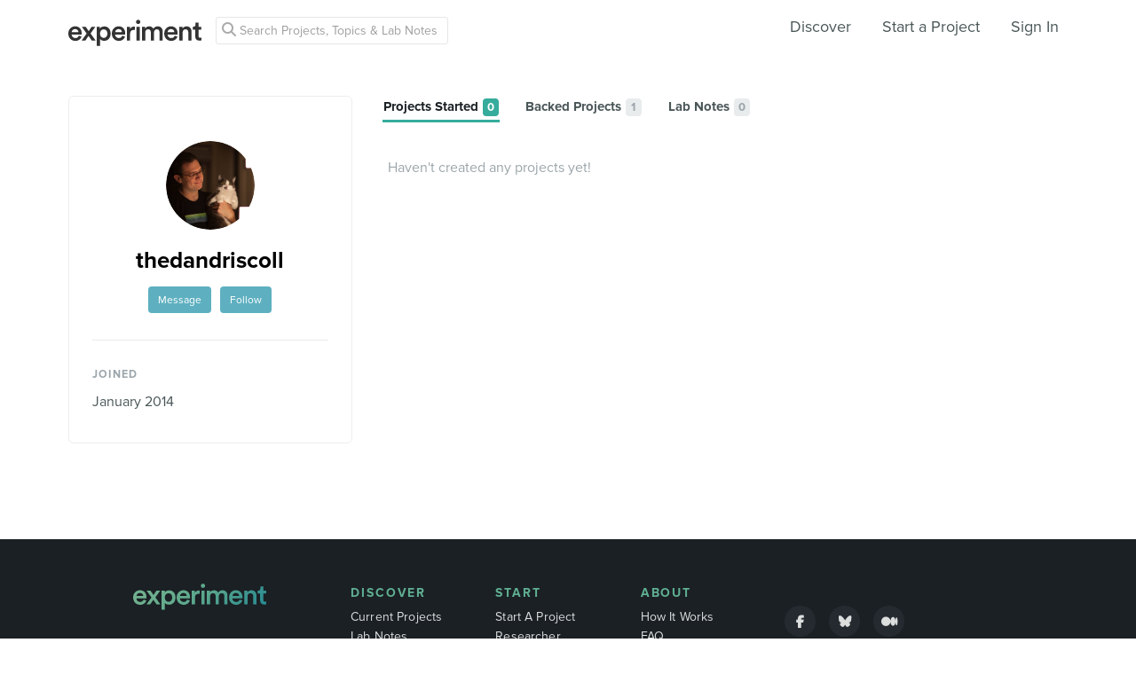

--- FILE ---
content_type: text/html; charset=utf-8
request_url: https://www.google.com/recaptcha/api2/anchor?ar=1&k=6Ldb_70UAAAAAI8hGzJqq1aRW2-GGUO7vYSfUNes&co=aHR0cHM6Ly9leHBlcmltZW50LmNvbTo0NDM.&hl=en&v=PoyoqOPhxBO7pBk68S4YbpHZ&size=invisible&anchor-ms=20000&execute-ms=30000&cb=7s5u5yq7qxkn
body_size: 48725
content:
<!DOCTYPE HTML><html dir="ltr" lang="en"><head><meta http-equiv="Content-Type" content="text/html; charset=UTF-8">
<meta http-equiv="X-UA-Compatible" content="IE=edge">
<title>reCAPTCHA</title>
<style type="text/css">
/* cyrillic-ext */
@font-face {
  font-family: 'Roboto';
  font-style: normal;
  font-weight: 400;
  font-stretch: 100%;
  src: url(//fonts.gstatic.com/s/roboto/v48/KFO7CnqEu92Fr1ME7kSn66aGLdTylUAMa3GUBHMdazTgWw.woff2) format('woff2');
  unicode-range: U+0460-052F, U+1C80-1C8A, U+20B4, U+2DE0-2DFF, U+A640-A69F, U+FE2E-FE2F;
}
/* cyrillic */
@font-face {
  font-family: 'Roboto';
  font-style: normal;
  font-weight: 400;
  font-stretch: 100%;
  src: url(//fonts.gstatic.com/s/roboto/v48/KFO7CnqEu92Fr1ME7kSn66aGLdTylUAMa3iUBHMdazTgWw.woff2) format('woff2');
  unicode-range: U+0301, U+0400-045F, U+0490-0491, U+04B0-04B1, U+2116;
}
/* greek-ext */
@font-face {
  font-family: 'Roboto';
  font-style: normal;
  font-weight: 400;
  font-stretch: 100%;
  src: url(//fonts.gstatic.com/s/roboto/v48/KFO7CnqEu92Fr1ME7kSn66aGLdTylUAMa3CUBHMdazTgWw.woff2) format('woff2');
  unicode-range: U+1F00-1FFF;
}
/* greek */
@font-face {
  font-family: 'Roboto';
  font-style: normal;
  font-weight: 400;
  font-stretch: 100%;
  src: url(//fonts.gstatic.com/s/roboto/v48/KFO7CnqEu92Fr1ME7kSn66aGLdTylUAMa3-UBHMdazTgWw.woff2) format('woff2');
  unicode-range: U+0370-0377, U+037A-037F, U+0384-038A, U+038C, U+038E-03A1, U+03A3-03FF;
}
/* math */
@font-face {
  font-family: 'Roboto';
  font-style: normal;
  font-weight: 400;
  font-stretch: 100%;
  src: url(//fonts.gstatic.com/s/roboto/v48/KFO7CnqEu92Fr1ME7kSn66aGLdTylUAMawCUBHMdazTgWw.woff2) format('woff2');
  unicode-range: U+0302-0303, U+0305, U+0307-0308, U+0310, U+0312, U+0315, U+031A, U+0326-0327, U+032C, U+032F-0330, U+0332-0333, U+0338, U+033A, U+0346, U+034D, U+0391-03A1, U+03A3-03A9, U+03B1-03C9, U+03D1, U+03D5-03D6, U+03F0-03F1, U+03F4-03F5, U+2016-2017, U+2034-2038, U+203C, U+2040, U+2043, U+2047, U+2050, U+2057, U+205F, U+2070-2071, U+2074-208E, U+2090-209C, U+20D0-20DC, U+20E1, U+20E5-20EF, U+2100-2112, U+2114-2115, U+2117-2121, U+2123-214F, U+2190, U+2192, U+2194-21AE, U+21B0-21E5, U+21F1-21F2, U+21F4-2211, U+2213-2214, U+2216-22FF, U+2308-230B, U+2310, U+2319, U+231C-2321, U+2336-237A, U+237C, U+2395, U+239B-23B7, U+23D0, U+23DC-23E1, U+2474-2475, U+25AF, U+25B3, U+25B7, U+25BD, U+25C1, U+25CA, U+25CC, U+25FB, U+266D-266F, U+27C0-27FF, U+2900-2AFF, U+2B0E-2B11, U+2B30-2B4C, U+2BFE, U+3030, U+FF5B, U+FF5D, U+1D400-1D7FF, U+1EE00-1EEFF;
}
/* symbols */
@font-face {
  font-family: 'Roboto';
  font-style: normal;
  font-weight: 400;
  font-stretch: 100%;
  src: url(//fonts.gstatic.com/s/roboto/v48/KFO7CnqEu92Fr1ME7kSn66aGLdTylUAMaxKUBHMdazTgWw.woff2) format('woff2');
  unicode-range: U+0001-000C, U+000E-001F, U+007F-009F, U+20DD-20E0, U+20E2-20E4, U+2150-218F, U+2190, U+2192, U+2194-2199, U+21AF, U+21E6-21F0, U+21F3, U+2218-2219, U+2299, U+22C4-22C6, U+2300-243F, U+2440-244A, U+2460-24FF, U+25A0-27BF, U+2800-28FF, U+2921-2922, U+2981, U+29BF, U+29EB, U+2B00-2BFF, U+4DC0-4DFF, U+FFF9-FFFB, U+10140-1018E, U+10190-1019C, U+101A0, U+101D0-101FD, U+102E0-102FB, U+10E60-10E7E, U+1D2C0-1D2D3, U+1D2E0-1D37F, U+1F000-1F0FF, U+1F100-1F1AD, U+1F1E6-1F1FF, U+1F30D-1F30F, U+1F315, U+1F31C, U+1F31E, U+1F320-1F32C, U+1F336, U+1F378, U+1F37D, U+1F382, U+1F393-1F39F, U+1F3A7-1F3A8, U+1F3AC-1F3AF, U+1F3C2, U+1F3C4-1F3C6, U+1F3CA-1F3CE, U+1F3D4-1F3E0, U+1F3ED, U+1F3F1-1F3F3, U+1F3F5-1F3F7, U+1F408, U+1F415, U+1F41F, U+1F426, U+1F43F, U+1F441-1F442, U+1F444, U+1F446-1F449, U+1F44C-1F44E, U+1F453, U+1F46A, U+1F47D, U+1F4A3, U+1F4B0, U+1F4B3, U+1F4B9, U+1F4BB, U+1F4BF, U+1F4C8-1F4CB, U+1F4D6, U+1F4DA, U+1F4DF, U+1F4E3-1F4E6, U+1F4EA-1F4ED, U+1F4F7, U+1F4F9-1F4FB, U+1F4FD-1F4FE, U+1F503, U+1F507-1F50B, U+1F50D, U+1F512-1F513, U+1F53E-1F54A, U+1F54F-1F5FA, U+1F610, U+1F650-1F67F, U+1F687, U+1F68D, U+1F691, U+1F694, U+1F698, U+1F6AD, U+1F6B2, U+1F6B9-1F6BA, U+1F6BC, U+1F6C6-1F6CF, U+1F6D3-1F6D7, U+1F6E0-1F6EA, U+1F6F0-1F6F3, U+1F6F7-1F6FC, U+1F700-1F7FF, U+1F800-1F80B, U+1F810-1F847, U+1F850-1F859, U+1F860-1F887, U+1F890-1F8AD, U+1F8B0-1F8BB, U+1F8C0-1F8C1, U+1F900-1F90B, U+1F93B, U+1F946, U+1F984, U+1F996, U+1F9E9, U+1FA00-1FA6F, U+1FA70-1FA7C, U+1FA80-1FA89, U+1FA8F-1FAC6, U+1FACE-1FADC, U+1FADF-1FAE9, U+1FAF0-1FAF8, U+1FB00-1FBFF;
}
/* vietnamese */
@font-face {
  font-family: 'Roboto';
  font-style: normal;
  font-weight: 400;
  font-stretch: 100%;
  src: url(//fonts.gstatic.com/s/roboto/v48/KFO7CnqEu92Fr1ME7kSn66aGLdTylUAMa3OUBHMdazTgWw.woff2) format('woff2');
  unicode-range: U+0102-0103, U+0110-0111, U+0128-0129, U+0168-0169, U+01A0-01A1, U+01AF-01B0, U+0300-0301, U+0303-0304, U+0308-0309, U+0323, U+0329, U+1EA0-1EF9, U+20AB;
}
/* latin-ext */
@font-face {
  font-family: 'Roboto';
  font-style: normal;
  font-weight: 400;
  font-stretch: 100%;
  src: url(//fonts.gstatic.com/s/roboto/v48/KFO7CnqEu92Fr1ME7kSn66aGLdTylUAMa3KUBHMdazTgWw.woff2) format('woff2');
  unicode-range: U+0100-02BA, U+02BD-02C5, U+02C7-02CC, U+02CE-02D7, U+02DD-02FF, U+0304, U+0308, U+0329, U+1D00-1DBF, U+1E00-1E9F, U+1EF2-1EFF, U+2020, U+20A0-20AB, U+20AD-20C0, U+2113, U+2C60-2C7F, U+A720-A7FF;
}
/* latin */
@font-face {
  font-family: 'Roboto';
  font-style: normal;
  font-weight: 400;
  font-stretch: 100%;
  src: url(//fonts.gstatic.com/s/roboto/v48/KFO7CnqEu92Fr1ME7kSn66aGLdTylUAMa3yUBHMdazQ.woff2) format('woff2');
  unicode-range: U+0000-00FF, U+0131, U+0152-0153, U+02BB-02BC, U+02C6, U+02DA, U+02DC, U+0304, U+0308, U+0329, U+2000-206F, U+20AC, U+2122, U+2191, U+2193, U+2212, U+2215, U+FEFF, U+FFFD;
}
/* cyrillic-ext */
@font-face {
  font-family: 'Roboto';
  font-style: normal;
  font-weight: 500;
  font-stretch: 100%;
  src: url(//fonts.gstatic.com/s/roboto/v48/KFO7CnqEu92Fr1ME7kSn66aGLdTylUAMa3GUBHMdazTgWw.woff2) format('woff2');
  unicode-range: U+0460-052F, U+1C80-1C8A, U+20B4, U+2DE0-2DFF, U+A640-A69F, U+FE2E-FE2F;
}
/* cyrillic */
@font-face {
  font-family: 'Roboto';
  font-style: normal;
  font-weight: 500;
  font-stretch: 100%;
  src: url(//fonts.gstatic.com/s/roboto/v48/KFO7CnqEu92Fr1ME7kSn66aGLdTylUAMa3iUBHMdazTgWw.woff2) format('woff2');
  unicode-range: U+0301, U+0400-045F, U+0490-0491, U+04B0-04B1, U+2116;
}
/* greek-ext */
@font-face {
  font-family: 'Roboto';
  font-style: normal;
  font-weight: 500;
  font-stretch: 100%;
  src: url(//fonts.gstatic.com/s/roboto/v48/KFO7CnqEu92Fr1ME7kSn66aGLdTylUAMa3CUBHMdazTgWw.woff2) format('woff2');
  unicode-range: U+1F00-1FFF;
}
/* greek */
@font-face {
  font-family: 'Roboto';
  font-style: normal;
  font-weight: 500;
  font-stretch: 100%;
  src: url(//fonts.gstatic.com/s/roboto/v48/KFO7CnqEu92Fr1ME7kSn66aGLdTylUAMa3-UBHMdazTgWw.woff2) format('woff2');
  unicode-range: U+0370-0377, U+037A-037F, U+0384-038A, U+038C, U+038E-03A1, U+03A3-03FF;
}
/* math */
@font-face {
  font-family: 'Roboto';
  font-style: normal;
  font-weight: 500;
  font-stretch: 100%;
  src: url(//fonts.gstatic.com/s/roboto/v48/KFO7CnqEu92Fr1ME7kSn66aGLdTylUAMawCUBHMdazTgWw.woff2) format('woff2');
  unicode-range: U+0302-0303, U+0305, U+0307-0308, U+0310, U+0312, U+0315, U+031A, U+0326-0327, U+032C, U+032F-0330, U+0332-0333, U+0338, U+033A, U+0346, U+034D, U+0391-03A1, U+03A3-03A9, U+03B1-03C9, U+03D1, U+03D5-03D6, U+03F0-03F1, U+03F4-03F5, U+2016-2017, U+2034-2038, U+203C, U+2040, U+2043, U+2047, U+2050, U+2057, U+205F, U+2070-2071, U+2074-208E, U+2090-209C, U+20D0-20DC, U+20E1, U+20E5-20EF, U+2100-2112, U+2114-2115, U+2117-2121, U+2123-214F, U+2190, U+2192, U+2194-21AE, U+21B0-21E5, U+21F1-21F2, U+21F4-2211, U+2213-2214, U+2216-22FF, U+2308-230B, U+2310, U+2319, U+231C-2321, U+2336-237A, U+237C, U+2395, U+239B-23B7, U+23D0, U+23DC-23E1, U+2474-2475, U+25AF, U+25B3, U+25B7, U+25BD, U+25C1, U+25CA, U+25CC, U+25FB, U+266D-266F, U+27C0-27FF, U+2900-2AFF, U+2B0E-2B11, U+2B30-2B4C, U+2BFE, U+3030, U+FF5B, U+FF5D, U+1D400-1D7FF, U+1EE00-1EEFF;
}
/* symbols */
@font-face {
  font-family: 'Roboto';
  font-style: normal;
  font-weight: 500;
  font-stretch: 100%;
  src: url(//fonts.gstatic.com/s/roboto/v48/KFO7CnqEu92Fr1ME7kSn66aGLdTylUAMaxKUBHMdazTgWw.woff2) format('woff2');
  unicode-range: U+0001-000C, U+000E-001F, U+007F-009F, U+20DD-20E0, U+20E2-20E4, U+2150-218F, U+2190, U+2192, U+2194-2199, U+21AF, U+21E6-21F0, U+21F3, U+2218-2219, U+2299, U+22C4-22C6, U+2300-243F, U+2440-244A, U+2460-24FF, U+25A0-27BF, U+2800-28FF, U+2921-2922, U+2981, U+29BF, U+29EB, U+2B00-2BFF, U+4DC0-4DFF, U+FFF9-FFFB, U+10140-1018E, U+10190-1019C, U+101A0, U+101D0-101FD, U+102E0-102FB, U+10E60-10E7E, U+1D2C0-1D2D3, U+1D2E0-1D37F, U+1F000-1F0FF, U+1F100-1F1AD, U+1F1E6-1F1FF, U+1F30D-1F30F, U+1F315, U+1F31C, U+1F31E, U+1F320-1F32C, U+1F336, U+1F378, U+1F37D, U+1F382, U+1F393-1F39F, U+1F3A7-1F3A8, U+1F3AC-1F3AF, U+1F3C2, U+1F3C4-1F3C6, U+1F3CA-1F3CE, U+1F3D4-1F3E0, U+1F3ED, U+1F3F1-1F3F3, U+1F3F5-1F3F7, U+1F408, U+1F415, U+1F41F, U+1F426, U+1F43F, U+1F441-1F442, U+1F444, U+1F446-1F449, U+1F44C-1F44E, U+1F453, U+1F46A, U+1F47D, U+1F4A3, U+1F4B0, U+1F4B3, U+1F4B9, U+1F4BB, U+1F4BF, U+1F4C8-1F4CB, U+1F4D6, U+1F4DA, U+1F4DF, U+1F4E3-1F4E6, U+1F4EA-1F4ED, U+1F4F7, U+1F4F9-1F4FB, U+1F4FD-1F4FE, U+1F503, U+1F507-1F50B, U+1F50D, U+1F512-1F513, U+1F53E-1F54A, U+1F54F-1F5FA, U+1F610, U+1F650-1F67F, U+1F687, U+1F68D, U+1F691, U+1F694, U+1F698, U+1F6AD, U+1F6B2, U+1F6B9-1F6BA, U+1F6BC, U+1F6C6-1F6CF, U+1F6D3-1F6D7, U+1F6E0-1F6EA, U+1F6F0-1F6F3, U+1F6F7-1F6FC, U+1F700-1F7FF, U+1F800-1F80B, U+1F810-1F847, U+1F850-1F859, U+1F860-1F887, U+1F890-1F8AD, U+1F8B0-1F8BB, U+1F8C0-1F8C1, U+1F900-1F90B, U+1F93B, U+1F946, U+1F984, U+1F996, U+1F9E9, U+1FA00-1FA6F, U+1FA70-1FA7C, U+1FA80-1FA89, U+1FA8F-1FAC6, U+1FACE-1FADC, U+1FADF-1FAE9, U+1FAF0-1FAF8, U+1FB00-1FBFF;
}
/* vietnamese */
@font-face {
  font-family: 'Roboto';
  font-style: normal;
  font-weight: 500;
  font-stretch: 100%;
  src: url(//fonts.gstatic.com/s/roboto/v48/KFO7CnqEu92Fr1ME7kSn66aGLdTylUAMa3OUBHMdazTgWw.woff2) format('woff2');
  unicode-range: U+0102-0103, U+0110-0111, U+0128-0129, U+0168-0169, U+01A0-01A1, U+01AF-01B0, U+0300-0301, U+0303-0304, U+0308-0309, U+0323, U+0329, U+1EA0-1EF9, U+20AB;
}
/* latin-ext */
@font-face {
  font-family: 'Roboto';
  font-style: normal;
  font-weight: 500;
  font-stretch: 100%;
  src: url(//fonts.gstatic.com/s/roboto/v48/KFO7CnqEu92Fr1ME7kSn66aGLdTylUAMa3KUBHMdazTgWw.woff2) format('woff2');
  unicode-range: U+0100-02BA, U+02BD-02C5, U+02C7-02CC, U+02CE-02D7, U+02DD-02FF, U+0304, U+0308, U+0329, U+1D00-1DBF, U+1E00-1E9F, U+1EF2-1EFF, U+2020, U+20A0-20AB, U+20AD-20C0, U+2113, U+2C60-2C7F, U+A720-A7FF;
}
/* latin */
@font-face {
  font-family: 'Roboto';
  font-style: normal;
  font-weight: 500;
  font-stretch: 100%;
  src: url(//fonts.gstatic.com/s/roboto/v48/KFO7CnqEu92Fr1ME7kSn66aGLdTylUAMa3yUBHMdazQ.woff2) format('woff2');
  unicode-range: U+0000-00FF, U+0131, U+0152-0153, U+02BB-02BC, U+02C6, U+02DA, U+02DC, U+0304, U+0308, U+0329, U+2000-206F, U+20AC, U+2122, U+2191, U+2193, U+2212, U+2215, U+FEFF, U+FFFD;
}
/* cyrillic-ext */
@font-face {
  font-family: 'Roboto';
  font-style: normal;
  font-weight: 900;
  font-stretch: 100%;
  src: url(//fonts.gstatic.com/s/roboto/v48/KFO7CnqEu92Fr1ME7kSn66aGLdTylUAMa3GUBHMdazTgWw.woff2) format('woff2');
  unicode-range: U+0460-052F, U+1C80-1C8A, U+20B4, U+2DE0-2DFF, U+A640-A69F, U+FE2E-FE2F;
}
/* cyrillic */
@font-face {
  font-family: 'Roboto';
  font-style: normal;
  font-weight: 900;
  font-stretch: 100%;
  src: url(//fonts.gstatic.com/s/roboto/v48/KFO7CnqEu92Fr1ME7kSn66aGLdTylUAMa3iUBHMdazTgWw.woff2) format('woff2');
  unicode-range: U+0301, U+0400-045F, U+0490-0491, U+04B0-04B1, U+2116;
}
/* greek-ext */
@font-face {
  font-family: 'Roboto';
  font-style: normal;
  font-weight: 900;
  font-stretch: 100%;
  src: url(//fonts.gstatic.com/s/roboto/v48/KFO7CnqEu92Fr1ME7kSn66aGLdTylUAMa3CUBHMdazTgWw.woff2) format('woff2');
  unicode-range: U+1F00-1FFF;
}
/* greek */
@font-face {
  font-family: 'Roboto';
  font-style: normal;
  font-weight: 900;
  font-stretch: 100%;
  src: url(//fonts.gstatic.com/s/roboto/v48/KFO7CnqEu92Fr1ME7kSn66aGLdTylUAMa3-UBHMdazTgWw.woff2) format('woff2');
  unicode-range: U+0370-0377, U+037A-037F, U+0384-038A, U+038C, U+038E-03A1, U+03A3-03FF;
}
/* math */
@font-face {
  font-family: 'Roboto';
  font-style: normal;
  font-weight: 900;
  font-stretch: 100%;
  src: url(//fonts.gstatic.com/s/roboto/v48/KFO7CnqEu92Fr1ME7kSn66aGLdTylUAMawCUBHMdazTgWw.woff2) format('woff2');
  unicode-range: U+0302-0303, U+0305, U+0307-0308, U+0310, U+0312, U+0315, U+031A, U+0326-0327, U+032C, U+032F-0330, U+0332-0333, U+0338, U+033A, U+0346, U+034D, U+0391-03A1, U+03A3-03A9, U+03B1-03C9, U+03D1, U+03D5-03D6, U+03F0-03F1, U+03F4-03F5, U+2016-2017, U+2034-2038, U+203C, U+2040, U+2043, U+2047, U+2050, U+2057, U+205F, U+2070-2071, U+2074-208E, U+2090-209C, U+20D0-20DC, U+20E1, U+20E5-20EF, U+2100-2112, U+2114-2115, U+2117-2121, U+2123-214F, U+2190, U+2192, U+2194-21AE, U+21B0-21E5, U+21F1-21F2, U+21F4-2211, U+2213-2214, U+2216-22FF, U+2308-230B, U+2310, U+2319, U+231C-2321, U+2336-237A, U+237C, U+2395, U+239B-23B7, U+23D0, U+23DC-23E1, U+2474-2475, U+25AF, U+25B3, U+25B7, U+25BD, U+25C1, U+25CA, U+25CC, U+25FB, U+266D-266F, U+27C0-27FF, U+2900-2AFF, U+2B0E-2B11, U+2B30-2B4C, U+2BFE, U+3030, U+FF5B, U+FF5D, U+1D400-1D7FF, U+1EE00-1EEFF;
}
/* symbols */
@font-face {
  font-family: 'Roboto';
  font-style: normal;
  font-weight: 900;
  font-stretch: 100%;
  src: url(//fonts.gstatic.com/s/roboto/v48/KFO7CnqEu92Fr1ME7kSn66aGLdTylUAMaxKUBHMdazTgWw.woff2) format('woff2');
  unicode-range: U+0001-000C, U+000E-001F, U+007F-009F, U+20DD-20E0, U+20E2-20E4, U+2150-218F, U+2190, U+2192, U+2194-2199, U+21AF, U+21E6-21F0, U+21F3, U+2218-2219, U+2299, U+22C4-22C6, U+2300-243F, U+2440-244A, U+2460-24FF, U+25A0-27BF, U+2800-28FF, U+2921-2922, U+2981, U+29BF, U+29EB, U+2B00-2BFF, U+4DC0-4DFF, U+FFF9-FFFB, U+10140-1018E, U+10190-1019C, U+101A0, U+101D0-101FD, U+102E0-102FB, U+10E60-10E7E, U+1D2C0-1D2D3, U+1D2E0-1D37F, U+1F000-1F0FF, U+1F100-1F1AD, U+1F1E6-1F1FF, U+1F30D-1F30F, U+1F315, U+1F31C, U+1F31E, U+1F320-1F32C, U+1F336, U+1F378, U+1F37D, U+1F382, U+1F393-1F39F, U+1F3A7-1F3A8, U+1F3AC-1F3AF, U+1F3C2, U+1F3C4-1F3C6, U+1F3CA-1F3CE, U+1F3D4-1F3E0, U+1F3ED, U+1F3F1-1F3F3, U+1F3F5-1F3F7, U+1F408, U+1F415, U+1F41F, U+1F426, U+1F43F, U+1F441-1F442, U+1F444, U+1F446-1F449, U+1F44C-1F44E, U+1F453, U+1F46A, U+1F47D, U+1F4A3, U+1F4B0, U+1F4B3, U+1F4B9, U+1F4BB, U+1F4BF, U+1F4C8-1F4CB, U+1F4D6, U+1F4DA, U+1F4DF, U+1F4E3-1F4E6, U+1F4EA-1F4ED, U+1F4F7, U+1F4F9-1F4FB, U+1F4FD-1F4FE, U+1F503, U+1F507-1F50B, U+1F50D, U+1F512-1F513, U+1F53E-1F54A, U+1F54F-1F5FA, U+1F610, U+1F650-1F67F, U+1F687, U+1F68D, U+1F691, U+1F694, U+1F698, U+1F6AD, U+1F6B2, U+1F6B9-1F6BA, U+1F6BC, U+1F6C6-1F6CF, U+1F6D3-1F6D7, U+1F6E0-1F6EA, U+1F6F0-1F6F3, U+1F6F7-1F6FC, U+1F700-1F7FF, U+1F800-1F80B, U+1F810-1F847, U+1F850-1F859, U+1F860-1F887, U+1F890-1F8AD, U+1F8B0-1F8BB, U+1F8C0-1F8C1, U+1F900-1F90B, U+1F93B, U+1F946, U+1F984, U+1F996, U+1F9E9, U+1FA00-1FA6F, U+1FA70-1FA7C, U+1FA80-1FA89, U+1FA8F-1FAC6, U+1FACE-1FADC, U+1FADF-1FAE9, U+1FAF0-1FAF8, U+1FB00-1FBFF;
}
/* vietnamese */
@font-face {
  font-family: 'Roboto';
  font-style: normal;
  font-weight: 900;
  font-stretch: 100%;
  src: url(//fonts.gstatic.com/s/roboto/v48/KFO7CnqEu92Fr1ME7kSn66aGLdTylUAMa3OUBHMdazTgWw.woff2) format('woff2');
  unicode-range: U+0102-0103, U+0110-0111, U+0128-0129, U+0168-0169, U+01A0-01A1, U+01AF-01B0, U+0300-0301, U+0303-0304, U+0308-0309, U+0323, U+0329, U+1EA0-1EF9, U+20AB;
}
/* latin-ext */
@font-face {
  font-family: 'Roboto';
  font-style: normal;
  font-weight: 900;
  font-stretch: 100%;
  src: url(//fonts.gstatic.com/s/roboto/v48/KFO7CnqEu92Fr1ME7kSn66aGLdTylUAMa3KUBHMdazTgWw.woff2) format('woff2');
  unicode-range: U+0100-02BA, U+02BD-02C5, U+02C7-02CC, U+02CE-02D7, U+02DD-02FF, U+0304, U+0308, U+0329, U+1D00-1DBF, U+1E00-1E9F, U+1EF2-1EFF, U+2020, U+20A0-20AB, U+20AD-20C0, U+2113, U+2C60-2C7F, U+A720-A7FF;
}
/* latin */
@font-face {
  font-family: 'Roboto';
  font-style: normal;
  font-weight: 900;
  font-stretch: 100%;
  src: url(//fonts.gstatic.com/s/roboto/v48/KFO7CnqEu92Fr1ME7kSn66aGLdTylUAMa3yUBHMdazQ.woff2) format('woff2');
  unicode-range: U+0000-00FF, U+0131, U+0152-0153, U+02BB-02BC, U+02C6, U+02DA, U+02DC, U+0304, U+0308, U+0329, U+2000-206F, U+20AC, U+2122, U+2191, U+2193, U+2212, U+2215, U+FEFF, U+FFFD;
}

</style>
<link rel="stylesheet" type="text/css" href="https://www.gstatic.com/recaptcha/releases/PoyoqOPhxBO7pBk68S4YbpHZ/styles__ltr.css">
<script nonce="e1kd0M_cIHnvdn2tj5rSLg" type="text/javascript">window['__recaptcha_api'] = 'https://www.google.com/recaptcha/api2/';</script>
<script type="text/javascript" src="https://www.gstatic.com/recaptcha/releases/PoyoqOPhxBO7pBk68S4YbpHZ/recaptcha__en.js" nonce="e1kd0M_cIHnvdn2tj5rSLg">
      
    </script></head>
<body><div id="rc-anchor-alert" class="rc-anchor-alert"></div>
<input type="hidden" id="recaptcha-token" value="[base64]">
<script type="text/javascript" nonce="e1kd0M_cIHnvdn2tj5rSLg">
      recaptcha.anchor.Main.init("[\x22ainput\x22,[\x22bgdata\x22,\x22\x22,\[base64]/[base64]/[base64]/ZyhXLGgpOnEoW04sMjEsbF0sVywwKSxoKSxmYWxzZSxmYWxzZSl9Y2F0Y2goayl7RygzNTgsVyk/[base64]/[base64]/[base64]/[base64]/[base64]/[base64]/[base64]/bmV3IEJbT10oRFswXSk6dz09Mj9uZXcgQltPXShEWzBdLERbMV0pOnc9PTM/bmV3IEJbT10oRFswXSxEWzFdLERbMl0pOnc9PTQ/[base64]/[base64]/[base64]/[base64]/[base64]\\u003d\x22,\[base64]\\u003d\\u003d\x22,\x22w5DDgCoFRkAtwo/DvsOMA8OKK2NADMOOwobDgsKEw6how4zDp8K2KTPDkE14YyMFQMOQw6ZNwqjDvlTDlMKiF8ORXMODWFhBwrxZeS5oQHFdwrc1w7LDssKwO8KKwoLDnl/[base64]/w68eTMOrdsOPQMKhw7ZqG8KoQMKlw6fCp8OZS8Kgw7vCqR4JSjnCpnzDvwbCgMKgwp9KwrcRwo8/HcKIwpZSw5ZzA1LChcObwpfCu8OuwqDDlcObwqXDvVDCn8Klw4Fow7I6w73DllLCowTCtDgAW8Oow5Rnw5DDlAjDrWbCpSMlIULDjkrDpXoXw50+YV7CuMOKw6HDrMOxwoZtHMOuDcO6P8OTbcK9wpU2w7oZEcObw6EVwp/DvlkSPsONZsO2B8KlKg3CsMK8Ew/Cq8KnwrHCv0TCqko+Q8OgwpjCsTwSURJvwqjCiMO4wp4ow4YMwq3CkAYMw4/Dg8OIwrgSFHvDosKwLXFjDXDDqMKlw5Ucw513CcKEX2bCnEICd8K7w7LDtmNlMGUww7bCmih4wpUiwqLCpXbDlFRlJ8KOb1jCnMKlwr0bfi/DsBPCsT5twpXDo8KaUMOZw553w5zClMK2F04EB8ODw43CjsK5YcOoaSbDmXc7ccKOw4nCgCJPw48swqcOZnfDk8OWVjnDvFBxXcONw4w6QlTCu2/DhsKnw5fDrjnCrsKiw49iwrzDiDJ/GHwaK0pgw6Ytw7fCijnCrxrDuXN2w69sD0YUNTjDscOqOMORw4oWATVUeRvDrcKwXU9celEiacOHSMKGFQZkVwHCgsObXcKYGF91ajBIUCEKwq3Dmzx/E8K/[base64]/[base64]/CqsKYwqDCncKtWGrDnsKfw5NcKSobwoMKHsO9G8KlKMKcwrxmwq7DmsKaw61MSsKSwpHDgRUXwr3DtcO+ccKYwohoU8O7Z8KuMcOCdcKOw47Dk2jDhMKJGMK8aT3Cmg/DpGYpw5Zawp7Dm3zCilvCncK0CsOQQRvDgcOJecKqbsO5HTnCtMONwpXDh19wLcOYVMKlw57DkjrCiMOJwqXCuMKvcMK/w6bCk8OEw5TDmAgjD8KtX8OIIxogGMOFcgXDuwTDp8K8IcKJWsK7wpvCj8KiI3DCt8KgwrXCvhdow5jCn3cVb8OwTzpxwpXDqynDoMKqw7TCp8OSw54QHsOzwpXCm8KEPsOKwoQ+wqPDqMKawrDCrcOtThMRwrBgeF/DiGXCm2vCojDDhHDCscOBWAgNw4DClFnDsGcGRCfCqsOgO8ONwpjCgcKYMMOcw4/DicOZw65hSlU2ZkIZSgI2w4rDn8OJw6jDmWQAcSI+wozCuApkScOQUU9EbsO0OGUHYBjCscOXwoQ3H13DhFHDs1PClsOLWcOGw4MOSsOuwrXCpX3DlkPCsyzDrcKVSGsmwod7wqbCm0fDmRkiw51DCHstXcK2C8OpwpLCn8ONfR/[base64]/Do8OVw7ksNcKgHDnDk8OiKTvDscKnwrnClnfDvMOhF09/OsOKw6PDtV8Ow5vCscKESsK6w7kDJ8OyQDTCiMOxwojCiw3DgEQMwp8UPnRRwo3Duwxkw4IXw7rCpcKhw4nDkMO8FlAFwo9rwo5oGMKnf3LChw/Cqylrw5nCh8KvCsKAY3Jmwo1Fwo/Csz0vRCcEHw5bwrLCkcKuDMOwwpbCv8KpAicLAR9JMn3DkzDDrsOoX0zCoMOmPMKpTcOKw6cKw5YFwqTCmGtbM8OvwqEhfsOOw77CtsO2KMODdDrCjMKeBSbClsOGGsO8w7XDoG3CuMOww7PDjG/CtgjCiHXDpxs4wpwyw7QCbcOEwr4eeABTwrLDoBTDgcOzdcK+T37DicKxw5fCk0M7wosCV8OTw6kZw7JVCsKqcsOFwrl6CFYsI8Oxw5dhT8K0w6fCiMO3JMKGNsOfwrDCp2gHHwIkw5RZanTDoSTDolFcwrrDr2J/XMOlw7LDusObwrtzw7TCqUF6EsKnbMKxwoliw4nDkcKDwovCrMK+w43ClcK/[base64]/wqDCisKfwpnCmRLDuisHSsKgA8KnAMOuVcOAPcKWwoIjwrB7wr3DpMOGXzV0RsKvw7/ChFDDiAYjG8KWNAcvME7Dj38RPUXDtC7Cv8OGw4vDkAFHwpPCrR49RgglccOcwrElw5Rjw61BFkTCrVZ3wpRAYWHCuRbDixfDqcOiw5TDgHJvHMOswqLDocO/OHYsfV0ywosdQcOcwoHChBlew5R4XTk8w6N0w67CnDkkSCZSw5pifMOrI8KgwoLCnsKnw5t/[base64]/VMKdwqBhwoTCjcKUDGnCscOtbkoyw79YQmXDqHTDklXDuwTDr0FTw4Mew5Zsw7Brw4sgw77Cs8KrfcKEdMOVwp/DnMOvw5dTO8O3SiLCkMKtw5HCqsKjwodPIkLCoUvCv8OANTkywpvDh8KPGh7Ck0/CtztLw5PCrsOBZgp9ckEswoAew6fCsSMXw7tCRcKWwoo6wo80w4jCrxdpw6h5wp3DoGJjJ8KLKsOxHULDi0JVfsK/[base64]/DjiVhw4E+HcOfw6rDmQfDgMObMMKlw61tw4B8w4Nkwqpxa1DClmYpw4YxScO/w51ZLMKxP8OdFj0fw4XCqCDCk0/Cp3nDlibCpzfDnBoAeiXDhHPDgU1jYMOwwplJwq5YwocZwqFdw5knRMOJKjDDsEhjBcKxw5gsOSRiwqhVHMKMw5Jnw6bCpMOmwrlkHsOWwoksPsKvwoPDjsKuw4bCqSprwrDCtBQjAsKbCMKrWMKCw6kYwqktw61kT3/Ci8OcA1XCo8KPKk5yw4TCkSlAZ3fCtcOCw4krwowFKRNZTcOCwpbDrEHDj8KfYMKRAcOBNsKjYmjCu8Otw7bDuRwMw6/DoMKlwoXDpjJEwo3CtMK6wqZkw4JrwqfDkxgfA2TCisOPWsO2wrRFw6fDrCbCgHsiw7BVw4DCiCfDnDJGAMOlWVbDoMKNJynDiwAgA8KFwo/DqcKQA8KoJklkw6YXAMKLw5rCl8KAw7jChsOrfy0lwpDDnXktKcKTwpXDhVohM3LDncKdwoRJw4XDhXd6JcK1wpfCjwDDgktgwoPDtcOhw7PCo8OJw4tmccObaFhQfcOCUnUNDUB7w4/Dig1bwoJxwp1Hw5DDjSpjwrvChm0TwoZfwpFcXyPDl8Ozw6tvw6dWGh9fw55Hw57CqsKGEx9jI3XDlH7CjcKIwrnDlj4pw4QZwoXDiTfDkMKWw6/CmHthw7J+w4dfKMKjwqzDkQnDsHtqPH5iwp3CnTnDnxjCqAxqwrfCrg/CrgEbwqs4w4/[base64]/[base64]/Dn17DjsKJw4UFwovCkcOpwoxbRgdNCMOfE0kFwqbCqQ5RSQFlAsOIQsOrwp3DknAvwrnDnhRkw5zDtMOmwql2w7vCvknCv1DCtcO0bcKOCsKMw6wPwp8owq3CtsOjOHxvJ2DCu8OZw4YBw5vCoC1uw6Q/L8OFwo3DvcOQQ8KzwpbDgMO8wpA8wpJkCmdgwotGPSTCoWnDsMOXPXjCiG7DjRNTK8OqwqjDrWAXw5LCt8KwO3RHw7fDscOZc8KgBRTDuCLCuTsKwqtzbDDCq8Ouwo49J1HCrzbDiMOoHW7DhsKSJBp4LMKPEB07wq/DsMOJXzgLw5l1az8Vw6ADWw/DmcORwqwNJ8Ocw6XCgcODURPCjcOgw47DkRXDrsOKw6Q1w4lNBnDCl8OoJsOIQjzDvsK6OVnCv8OfwrR2bBgaw7YES0wzXMO/wqQ7wqrCs8OYw51acDPDhUE/wo1Kw75Tw4o/w4w8w6XChsKvw7oid8KWFQrDjsKVwrhqwqHDrnPDjMKmw5MlJmZgw6bDt8KZwoBDJhpww5HDkmDDpcO8KcK3w7zCqABmwrc5w60VwoDCssKyw71kQnjDsR/DiCrCsMKVUsK0wr81w6bDjcOZCgLCr2/CrU7CilDClsK4QMO9WsKvakvDvsKfw5vCosOYUcK2w5jDlsOmUsKwIcK9JsOXw7xTTsOiKsOkw6vCl8KIwro3wotGwqEMw5UMw7LDiMKnwojCi8KQWxUgIl5LYFVXwo4Gw6PCqcOiw4zChAXCg8OQYnMRwo9NMGsZw5hMakPDvT/[base64]/DsR/DscOjw7PCnhzCk8OufMOYw5xywqLCoXw5Ly4/OsOkBQAZFsOFCMKiVy/[base64]/CqSfCnkbDuFh1ZMK/woTDiDtmGEBfCTxoeDZYw7BfXwfDs1/CqMK/w7/Cnz9DbWPCvhE6eHrCicOPw6YnVsKhYX8ywpISdiZRw6nCicO3w4zChVoowr90XjUpwoRiw4fChT1Pwo5aOMKiwrPCoMO0wr0yw79Kc8Onw6zDhsO8IsKkwqjDrGTCmg3Cg8OhwrzDhBQ6Bw5YwofDrSTDqsKpBi/[base64]/DhMORwr0ow7LDmGwdU8K6SsOOAMK8w4vDsW8AZMKwEMKEfF7Ck3/Dt3HDpFNUNgzCmQ5ow53DlwPDt3oxZcOMw6DDn8OJwqDCkRxGKsOgPg4qw5VCw4bDtQzChcKgw4MVw5jDiMOlWsO8FsK+F8KXSMOuwq5UeMOfH2o+fMKDw6rCoMO9wqDDvMK1w7XCv8O1GWllKE/CrMO9OVROeD4qWxF6w7HCt8OPPTHCs8OdEXnCmn9owoIFw6jCq8KbwqReF8K4w6A/GBzDisOnw41AfgPDq2Quw6/CucORwrTCmw/[base64]/Dm8Oaw5p/MMKSwooxb8OSa8OlQMOCwoLDocK2w6N5wpRlw6DCmQ8Jw4INwrTDrQsjc8OpfsKCw47Dk8KfRgU6wqrDgwFWeRVjJwTDmcKOfcKjTCAMWsOBGMKrwrDDkMOjw6TDt8KdQGHCocOkXsODw6bDs8KkVW3DrUoKw7HDjcKFaRTChcKuwqrDoHHCv8OCZ8OxXcOaRMK2w6/Cg8OsDsOawqpcwo12fsO2wrlawrs1PE94wp5Xw7PDuMOuw6hNwrrCpcOrwo9/w4LCul7DlMKNw4/DtEgSOcK9w5XDil9Aw6NyeMOrw5sIGcOqJyt1wrA2RsOtNjQ/w6MLw4R9wq15RzpfHjLDt8OTUCDCqwgww43DjcKWw4nDl0zDt0HCpcK8w5sMw6/DqUdMGMOBw58uwoXClT/DtjDDisOsw4zCpQjCkMO7wrPDgGvDhcOJwr7CnsKiwpHDnnENdsOcw6oEw5vCisKfeHfCnMKQc1TDhlzCgRYkw6nDqjTDny3DgcOPCVPCu8OHw55uJcKBGw0rZC3DmGkawppQCx/Ck2LDpcO3w6Isw4NLw75nB8OSwrR8AcK8wrA/VBUZw6LDmMO0JcOJWCI4wpdkesKVwq9+Hhd+woTDicO8w5xsFWbCmMOoPMOewp/[base64]/CvcKKwrA7QibChC1zw5vDpMOnBsO1OzbDihQrw7gewqorIsO/I8OLw6XCj8KWwqZyGTl3cVjDlQXDoD7CtcO3w6I/[base64]/Dp2LCnMOXfsOYJSADOcK5wq1jeMOPKhvDm8OQYcK3w5l4w6AWKkrCrcO5bsKfEkXCpcKtwogYw68PwpDCqsObw5MlfAcMH8Kww60paMKowqUMw5lOwoxUfsKVGkTDkcOWfsKtB8OPPjfDusOFw4XCm8KbWRJ+woHDqmUhXyTDmlHCvyxaw67CoC/CpyA/LkfCu29fwrTDs8O0w6bDrgoIw5rDpsONw4HDq30RPsOwwqJKwocyNsOBLwDCo8OeF8KGInbCusKwwp4Mwq8EHsKEwqPDlxctw43DtsOELSfCohUSw4kIw4nDvcOcw4QYwovClVNVwphnw48pcC/[base64]/[base64]/eMOUfMK/wr/[base64]/[base64]/DgxvCmcOLw6vDnS/DosO0JcKLw5bDoB3DlMO1w4/Dj0rCoHxVw5QOw4QSLgvDoMOnwrzCp8K3dcKGHzDCi8OzZzxrw6MOWj3DtAHCn0wQHMO9NkHDrEbCpMKRwpDCmsKSZGkiw67DjMKjwp0Pw4U9w6zDiDPCucKiw4E/wo8+w6RIw4ZhDsK6FlXDi8O3wq3DvMOOIcKCw7vDglkNdcOVLXHDoHd1WcKaeMOgw7lZRkNVwopowpfCkMOmSGDDssKSE8OzAcOHw6rCjC11fMKywrRsCFbCqyHCuRXDvcKEwpxpBHnCo8KWwrHDsT5Mf8Ocw5TDpsKVXE7DkMOOwr4jK2Fjw75Iw6/DgsKNNMOmw4nCg8KHw6IWw5UBwoJTw7nDqcKQFsK5VkHDiMKkemZ+OzTCun1vainCtcK/T8O2wqMVw7x0w5Now7vCq8KQwpNnw7DCqMK8w5Vow7LDksO/[base64]/Cv8O9w4gXw4TCg8O4wrsNWcKEeMOUPcKAccOyKT7DmiRpw4FawoLDpANkw7PCncKNwrvCsjsjU8Okw7s3VGELw794wqd0OMKDdMKqworDvxsVQ8KaLULCpQAzw4cmWjPCkcK/w4o1wo/ClMKXGFkpw7VsTTVdwolwBsObwpdVfMO0wpvCi0I1woPDosKmwqokRww7McOEVi9jwrJvK8K6w7bCvMKSw741wqDDn0tEw4VUwpd5dQ4aEMO9BmXDox/DgcOPwoQuw7dVw79nZkxUEMKUICPClMO6b8OVBhlzdTbDkiVDwrzDkEV4BsKPw74/wr9Pw7MEwo1cW2JJK8OAYMO2w61FwqJzw5TDqsOjE8KdwoFHKhgrR8KAwrogOQ82Yhk4wo7DpMOYNMKuHcOpOzDDmTLCvcKaC8OQNkdaw67DuMOtGMOgwrEbCMK3M0XCjcOGw6bCq2nCjTdAwr/[base64]/Dnw7DngTCtybChTfDpk8aw6ULZiXDtsK2w6zCt8O9w4dIHS3DjMKjw5LDtU9WJMKQw5rCiT5Cwo5PBklywpMlOUjDmlYbw48mGnpGwoXCvXo9wqVFDMOvSBvDvE3CvsOQw7HDjcKadcK9woxnwpTClcKuwppQAcOJwrjCtcK3GsK/exPDoMO5ARrChG1gLcKGwprCm8OGQcKMasKAw47CkEDDoAzDhRvCpVzCrMO5Ngwiw6BAw4vDhsKXC3DDhH/[base64]/w5bDjHQFwprCssK8S8O3asKRw6HCjHNbaibDgEVCwqZLUB7Dmz4MwqnDjMKATX85wqJ0wpxAwokswqwuAsOYesObwo17w74XHkTCg2YeJsK+wqzCihEPwpMcwp/Cj8OmKcKpTMKoLh1VwpwQwqPDnsO0VMKeeXN9NsKTLBXDjRDDrEfCtcKGVsO2w7t0MMO6w5nCgmw+wpfDtcOYcMOkw43DpiXDkwNRwoZ/[base64]/[base64]/w7DCj8KFw6XCjsK1YF9rWwpSJcKZwrlbF8OeBDRvwqx4w4/DlDLCg8ONw68JbVprwrgjw5Rpw6fDpSzCkcODwrs1wq8zwqPDj3RuZ0/DuQXDpGxREVYYf8O4wohRYsOsw6nCu8KfHsOWwo/Cq8OKSjIOL3TDgMO7w6tObEfDhRxsKSwZRsOhDyLClMKnw48ZThd2dQHDjMKIIsK/LMKmwrDDk8OwAGnDh0DDsh8zw4PDrsOacUnCmCwaRXnDmTQBwrIjHcOJCzfDlz3CpMKJWEYHHXzCvgIKw7YxS0Akwo8Dw64IV2bCvsOIwp3Cm14aR8KxacKlZMOnelAwKMOwFcOVwo1/w4vCq2AXPhHDlmcLbMKxfGRvF1MEQDNYHT7Cp2HDsEbDrEAZw6ECw4JPZcKTU0wzAcOswqvCpcOKwozDrmpAwqkoXsKVJMOKXlDCrG5zw4pmBTXDvivCncOUw5jDm3FzTWHDhT51I8Ogwqh0bCBcB0t2ZFt/CC7Ct0/CmMKPJ27CkxzDtxXCsSrDoxbDnxjCnSzDu8OEEcKaFWLDgsOAX2UWBxZ2dD/Ch00BVBF/LcKdw5vDj8OrYMOCQMKUK8KFVxQTW1dNwpfDhcOEOR9/[base64]/aTxybETChsKzb8OKwpwca8OgwoTDpTfCm8KLK8OcABPDpyU9w4TClQ/CkRQuVsOUwo3CqDLCpMOcA8KCeFweRMOMwqIMWXHCnyzDsn8rGcKdTsOGwqzCuCrCqcOARiXDmijCmEVmecKawrfChQfCgh3CiVXDk0fCjGHCsyl/ATrCocKoI8Ozwo/CtsOsSwYzwqXDjMKBwogeTho5bcKMwoFOKcO9wrFOw4vCr8KfM1MpwpvCgAUuw6jChF9iwqsrwoBHcVHChMOVw7TCicKFSwnCjh/CusK7F8OZwqxFa0HDoVDDqUguPcOdw5dyDsKpbg/CgnLDgARTw55KLx/[base64]/DjGs8QMONBQMwWsOtLsKxF1fDkjgxfzBCASAkEcKjwqhtw50qwoDDnsOZC8K5O8O+w67CgcOBfmjCnsKEwqHDqD4jwqZGw77Cs8KYGMKYCsOGGw14w7oqdcK6CFcfw6/[base64]/DkSM+w7nCoxFbQcOswqg8wpxFUMKCwqbCsMOmJsK/[base64]/[base64]/DuyfDvcKfHWghw4DCuTBgwqPDiMONDG3CmMOSKcOgw5E0fsKpwrdNaRbCs1LDrU/Cl2Edwr0iw7EhZsOyw6w7w4sCHCF2wrbCoA3DuQYBw6p3Jz/Cg8KBMQlDwrBxZcOETcK9wrDDp8KcJEhiw4NCwrgiNMKew4oKJsK5wpleacKPwrB7TMOgwrkPBMKBCMOfIcKHG8OUecOxOSTCu8Kpw7hUwr/DvDXCukjCsMKZwqUUUFYpDnnCk8OFwoDDkCfCr8O9P8KGAygqfMKowqVHNsO/wpsmeMOVwpQcXcOla8KpwpUxOMOOJ8OPwr3ChkAow5cGWjnDuVDCncKywo3Dgk4rMTLDo8OOw5Amw5fCusO9w7LDqVvCghsbNmwOI8O8wo5bZsKcw53CrcKgRsOlEsKAwo57wpjDg3rDtMKnMlcOBgTDmMKvEcOawozDjMKMdiLDrBvCu2o3w63DjMOcwo0KwpvCsS/DtnDDvC9DbmoaUMK1esOpFcOvw7svw7JaEhHDmlEaw5VpIXvDqMODwrBmYMO0wrlGehgUwroOwoU8YcKxPjTDrEJvLsOFC1MnbsKOw6saw4PDksKBZgjDgV/DlzjDp8K6JAXCo8OYw53DkkfCmMOjwr7DuTlWw6LCvsKiHy9MwqAUw4s/[base64]/DpDfCoMKQwpswwp7Dl8OfRWwcQ39lwplvDMO7wrfDpMOWwpNbWcKqw5wAdsOQwoYqeMOTA3HCosKFXSTCqMOfN1scO8Ouw5ZOUClHL3LCkcOJXGwoLiDCtVMrw5HCgQVUwrHCqyTDhmJww4rCicO3WiHChsOmRsKgw6h4d8Otw6Rhw5R7w4DCjcO/[base64]/[base64]/CgUbDlsK8w5l5wrBebVTDlicqw7nCs8Kiwrk2bsOwW03DiyHDpcKiw4o4IsKSw4dOBMKzwqPChsKMwr7Co8KdwqEPw7o4aMKMwqAHwobCnhgcHsORw7fCmiFlwq7DncO0GU1qw5pgwqLCmcKHwog3B8KVwqkAworDqcOeLMK8PcOswpQxHwTCucOYw6l8Lz/DgGvCow0Mw5nCoGYKwpbCkcODN8KdKTkAw5nDp8KHPhTDqsK8LzjDllvDhm/[base64]/wrhrwpPDjTgDwo/CiXd7wrrDn8K4Gy0EMsKBw6YzNX7Di3XDh8KBw7sTwrPCvlXDjsKfw4RNW1sVwqEpw43CqcKQeMKEwqTDqsKYw7Eaw5TCoMOxwrYYD8KIwroXw6/CrQQvOR8Hw43DvFM4wrTCo8KVL8OVwrIaDcOIUMO+wpwpwp7Dg8OiwrDDqTjDlEHDjwLDkhHCt8Oue2/DicOiw7VuTVHDqy3CrX3DkBDDnQVYwoHCsMKMeVYAwp99w47DscOjwr0BIcKbCcKJw6QQwqF4eMK0wrzDjcOKw79MZMObbRDCth/CncKdRnTDiWtnPMOWwoAiw5PChMKRZCrCpzwuKcKJNcK8EgQyw6YcH8OJCcO6YsO/wppewpdaR8ORw7knJQd1wo1XQcKrwpx7wr5iw6bCp2hPBMOGwqFYw5Qdw4/CrcO2woDCusOpasKoAhQmw7NPSMOUwoXCryDCoMKvwpjCp8KbKiPDhEPCl8KCZsKYPF0xdB4fwoHCm8Okw71cw5JUw6oSwo1fDF8CHEsMw67CrWMfe8OJwrzCmsOgWADDqMKid34rwr1eCcOWwoLCkcOgw4l/Ok4ZwqZyfcKSLTvDhcKewpAJw4PDk8OhNcKHE8OmWsKPK8Kdw4fDkMOwwojDgzTCg8OpTcOGwoEgRFPDvBnCk8OewrvCrcKhw77Dk3/ClcOawqE2asKfSsKKX14vw7MYw7RFfnQZDsOQeRfDpirCsMOZFA7Ckx/DuWUYNcOewrTDgcO7w55Nw4Q/w4dyVcOmDsOBUcKzwoExYcKawpsREjbClMKnLsK7wpfCmcOeHMOXPy/CimNXw5hMejnCmAIFIcK6wo3Dik/DtS9eAcO5BWbCvwzCssOoc8OiworDk1E3NMOvI8K7wogMwpnDklrDjDcewrDDkcKqUcOVHMOAw7BOw5tPUsO2Pi5ww6tkUwbDoMKewqJQRMO1w43DrUxHccOwwr/CosOtw4LDqGpGSMKhAcKowrscDBNIw6cmw6LDqsOywrIBXijCjRrDr8Knw41owrxtwqfCqjtVBcOoPyNnw5/Ci37DlcOsw5VgwpPCisOLc2txZMOmwoPDmMK7E8KGw7lDw6QKw55PFcOjw63CnMO7w4/ChMOiwo0uDMOJEz/[base64]/w5/DgsKbAlDDqgDDi8KOw4nClcKFdFFiFsO+VsKhwoYIwpYYJVwiFhJKwqvCrn/CucO6TCHDqn3ComEKFUPDiiYWFcK/OsKAFV7Ctk/DjcO8wqZ7wp47CgfDpMKsw4ocGVfChw/CslpdPMOPw77Dmg8ew5TChsOUPGc4w4bDtsOVT0/[base64]/CoTjCvT3DhcOFNC/Cm13CvsKlw5RdwrLDnMKWXsKkwqo6PSl6wpPDl8K6expULsOaccOTHE/ClsKGwqdPOsOHNSsnw7XCpsKqb8Oew6XCmEHCqWQmWHB7fkzDjMK3worCsWIzbMO+BsOfw5bDqcKBD8Oswqt/CsORw6oZwqVLw6rCusO8AsOiwozDq8OrW8KYw5XDqMKrw4LCr0bCqDEgw7FaI8KOwprChMKvZcK/w4PCuMOvJhk1w5nDmcO7MsKEZMKiwrMLb8OHFMKDw5ZaL8K5VClGwrnChMOcOghzDcKOwozDkT5reijCr8OUH8OJYnE1W27DrMKIBjxiUU0rVsK2Xl3DhMOPUcKRKsO8wo/Cm8OmWz3CsQpKw4rDi8OhwpjCkMOFWSnDiUbDncOqwpoYSCPCr8Osw6rCr8KyLsK1w7sHOn3CgX1rKT/DncOZNzrDhlrDniZswqZVeGDCr0gFw4HDr00OwrrCmMK/w7jCuwzCmsKtw6FKw57DusOZw5Ubw6J3wovDhjzDh8OYI2EJScKGOAobPMO2wpvCjcKew73CisKcw6XCqsKZSFjDlcOuwqXDgsOIFWMqw7x4PAR/[base64]/[base64]/DhEYKF8KPahbClMOwNE9nI0bDqsOcwq7CnRJUacOnw7nComFQCVzCuwbDlHo6wpFqD8K/w7zCrcKuKn0jw43CqyvCrhxlwpA8w77CgmcSaAYdwqHCmMKpJMKdUCLCjFTDoMK9wp/Dt0JaScK4SX3DjBnCscOFwqdlXRXCmMKxVjdYKgvDn8O7wqJnw7rDssO8w7bCncOpwrnCuAPDgEdjL2QWw4DCrcOHUwDCnMOBwqNYwrPDrMOuwp/CisOVw5bCs8KzwqvCvsORL8OTbsKXwrPCoX5dwrTCoXY2I8O3IDsUK8O0w7lIwpxlw6PDnMOzbk9ww6BxWMOLwqIBw7LCp0vDniHCkWJjwoHChkoqwpp6GWHCi3/[base64]/CssKnwoTDvsOeVwvDpQwBb8KFw6zClEHCrVzCvDjCoMKtbsOhwpFeCsOeeig0MsOVw5PDlcKCwoRCCn7DvMOKw5/CpSTDrT7DikUYH8O8bcO+wrXCvsOuwrDDkCvDqsK7b8K/EmvDn8KcwrN7ak7DvTbDhcK9YCd2w6EXw4VQw4tSw4TDocOoYsOLwqnDvcOVd0oww6UGw7kYcMOEASxWwphNw6DCi8OKYVtDI8OVw67CscOPwpjDmxstLcOsMMKrYywuUD/CplUpw7LDrcKtwpTCgsKbw5XDpsK1wrU+wqbDrxQ0wo4sDUZ/[base64]/wqNXH8Ohw4YgwqzDnMKlNTpbwo98YsKrfsO5Pz3Dk2LDjMKwJ8O+esKuV8KcYkdVw5IEwq4Nw4B7RcOhw7fCi0PDuMKXw7/CmcK4w6zCs8Kiw67CusOQw5vDnhl/TSgVUcO/w40SZWrDnhvDmg/DgMKGK8O9wr47R8KuUcKYbcKVM0Vwb8KLF3NQGSLCtx3DvCJhJcOKw5DDlsOdwrVNGWjDpmQWwpbDgyvCk1ZzworDuMKIAh/DnEzCrsOMBUDDiW3CmcKrNcKVZ8K0w4zCosKwwpQ5w5HCi8O8aWDClT3ChHrDiFA6w5PDlnVWElAWL8O3S8KPw4LDssKgFMOfwp80KsOowqHDv8KIw4nDh8KfwrXCqxnCpDLCtQ1PYUrDuRvCuhHChMOZFcKgYWIeLDXCtMO5KG/DhsOlw7/Cg8OZOGE9wrHDkVbDjsKTw75hw4ECBsKMZMKXYMKoJiLDsVzCmsOaBVtHw4N2wr5pwrXDrAg/eFNsQMKxw4QeVBHChcODQsO8RsOMw7Jrw4PCryvCgGHDlnjDgsOSfsK2B1o4ARBHJsK9FsOaD8OmPmsew5bCs3DDosOeecKIwpTCiMOqwrVkFMKUwoLCpgXCocKMwqPCghR0wpdHw4/CocK7w5XDjmDDkActwobCuMOEw7ZSwpnDrRFKwrjDkVBxPcOjGMO3w48qw500w43CrsO2FhxQw5BVw7LChU7Ch1fDt2HDmmYIw6FcdsKQfVHDnzw2JHkQW8KAw4HCkzY7wpzDqMOfwonCl1B/KAZpwr3DsxvDrEt7WSZBQcOEwoAeUsK3w6/DtAFVE8KRwpDDsMO/ZcO+WsOrwoZgNMO3DxUccMOAw4PCn8Kjw75tw7k7YXTDphXDi8KswrXDnsO3IQ5jWmcDMXbDg1PClxTDkwxDwoXCiHrCoxHCnsKbw60PwpgbAnpCJMOLw6zDiA89w5fCoytYwqvCvE0kw50jw7dKw50GwpTCtcOHIsOEwpN/ZnNSw4bDjGXDvsKqb2xnwqXDpQklM8KkIysQSgtgdMOuw6HDqcKYWcObwrnDgzzCmBvCmi9wwo3CmzzCnkTCvMOvVmAJwpPDvSLDjSrClcKsbzBqcMK5w4MKDxXCgsO0wovCs8KUa8Ozwqc1YiAPTTXCvRTCnMOqIsKwf3/Dr2tWc8Knwplpw6pYw7TDusK0wpHCmMK7XsO/ZCvDkcO8wrvCnUF5wr8+QMK5w5tIA8OwOVTCr1/CoygJFsKNSXvDnMK/[base64]/DhXDCqsODcsOrw6xjw5xKwp5Qwp4dw6MpwqXCpMK0e8KnwpXDvMOgYcKMZcKdKsKwEcOxw6DCs1Ilwr04w4Y/w5zCkWrDrx7Ck1XDjTTDkATCn2kjOUxVwr/DuRHDhsKICDASKA3DhMKOeQnDthbDixbCucK1w4rDkcKRNTvDsxE4wrUKw7ZVwrU+wqNKcMOVAkFVMVPCoMKGw5R3w4UfJMOIwq1ew5XDiHLClcKPLcKHw4HCtcKqDMO0wpDDosO6ZsO6UMKTw5jDlMOJwoIUw7UUwpnDgFI6wovDnzzDr8KywqRNw4/CmsOHdn/Cv8KxDA3DmHPChMKID3HCuMOtw5TCrmw2wqxpw5JYLcKzI1VQPzQbw69dwoTDtgs6XMOOCcKKasO7w7/DpMOmChnCjcOrecKnR8KawoMLw6lRwqLCsMOdw58OwoTDosK+wokxwr7Di2bCoz0iwp4vwpNzw6zDkyZ0QsKQwrPDmsOqQXE3Z8OQw7Nbw7/Dml5hw6TChcOdwobCgMKkwrDCusK0E8K8woNGwpsAwqhfw7PDvhMUw5bCuh/DsE3DthZWcMO5woBDw4ZTKsOlwpHCvMK9bC/CvgMybSTCnMO8PsK1wr7DqgTCr1UEf8Olw5d8w6xIFHYjw47DqMK+ZcOCdMKTwoZrwpnDvmTDqsKCOjjDnyDDtsO8wr9NPiLDu29dwrgTw4FuL07DisOJw6hHDk3ChsKtZHnDm044wo7CnSDChxLDvzMIwqrDt1HDgDNzSkhcw57CngfCt8KTMytSbsOFL3PCi8OEw4/[base64]/RcKsU3FmQsOUIMKqEQFYw4HCncOwY8OSV1Rvw4HDhmsCw54sBMK6w5nClk0gwr49LMKvwqbClMOow5fCksOPOsKISDhBDjHDo8OQw6QVwrJmT19ww53Dq3vDv8K7w5/CssOZwpvCh8OLwrQrfsKPHCvCqVXCnsOzw51nPcKLIlTCjAfDiMOXw6DDvsKdQn3Cp8K/CD/CinMHHsOswofDpsKTw75VP1V7Lk/[base64]/CtxgbDSNww7luw49Fw5/DmztVQBFmEk/DgcKsw5NeUhgfBMOPwrDDuyfDtMOwOnfDlSJ+NQFLwoTCgjQrw48XZ0zDosOXwoXCtQzCrizDjH8Tw6rChcKfw7gewq05WVHCi8Kdw5/DqcOif8OiCMO1woBvw6Ymaz3DocKdwo/CpgoSc1zCrMO6X8KEw59bwq3ChQpaHsO6PMKyMm/CrREbKDHDjGvDjcOFwoQ1O8K7esKJw6FoRMOfMcOVwrzDrkPClMKuw48zTsK2Fx02ecOww6PCn8K8w4/Cs1ELw6xlwonDnH5bPm9kw7fChX/DgHsNQgIoDAhVw5zDmzxXLxAJb8K+w65/[base64]/[base64]/LwRmw5DDvsKpw7k3dcOkwrrCng3Cm8Oew78Rw4zDhcKhwq3Cp8KRwpfDnsKuw7pMw5PDs8O4aE0UdMKVwoXDp8O9w5E0GDoKwoJ/ZkvDonPDrMOaw6fDsMK2ScKZERbChVlwwpxhw6QDwqDCownDgMOHTQjCv0zCscK2wp/DnjjDvRjCjcOQwqIZMBLChTABwrZawqx8w5ted8OYKSwJw6fCisKew7LCgy3CjQDCm1vCoEjCgDdPccOZG2RkHcKgwpjDpycdw73DuQ7Dq8K1dcKIdEDCisKUw4DCj3jDkTYkwo/Ctw8jEEISwqELGsOJI8OkwrTCujvDnmHCvcKQC8KMBT0NEjYWwrzDusOAw4TDvkV+VFfDnSI9UcOfLxcoIhnDmB/DkjAkw7U2wrAUO8KowpZnwpYKwpFRK8OiCHBuKy3CuA/Cqh8pBH0HdkHCuMKww79ow4bDhcO/wohpwpPCp8OKKQlDwq3CpiTDumpOX8OzZcKvwrzCucKTwrDClsOfUnbDjsOnPH/DjCcBVkJhw7Qowo4hwrTDmMKKwrLDosK/[base64]/CkcOwYcOzw4Z2UsOew7LCg0MowpI2P2g+wqTDgj7DscOXwp7CnMOSJwFpw5/[base64]/Dil8Kw6XDt2zCtMKPwoAJw4zDgCfDvWZ4woNaE8Kew6zCqxDCj8KGw6vCqsOCw60KVsObwo0CSMKidsK5FcOXwrPDg3E5wrR0TnkHMTsBHjvDscKFDz/CscOseMOIwqHCpATDssOoaREPWsOEXSdKVMOsMR3DrC0/b8KTwoLCvcKVCHbDpTjDpcO7wo3DnsKxWcKGwpLCvwLCkcK/w79EwpwyNSTDmS5fwptQwopcDk1twqbCs8KRDcOidnXDgFMPw5nDscO5w7DDiW9gw5XDrsKtXcKocjhBTDrDuT0ibMKrwq/DnX0ocmBDWw/Ct1LDsjglw7AZGXfClxTDg2Z6FMO5w5/CtE/DgsKRamVbw4RmfT91w6jDicOow50rwp8Lw5Mbwr3CtzMrb3bCrhQ6PsKDBMOgwrTDuA3DgDLChwV8Y8KWwo5pEGPCtsOZwoDCqQTClsOMw6fCjEl/LnnDnDrDssKrwqBpw4vCgSx2wpDDgBYUw5rDuRcpd8K2GMKjBsKww48Jw7vDscKMNF7DrkrDlSDClB/DkXzDpTvCohnCj8O2FcKIOMOHPMKMZEnCt3xHwrTCv08oJ1syLh3Dhk7Cqx7Cn8KOS0N0woxYwrNBw7fDscOZdmMrw7DCg8Kawp/DicKJwp3Dn8O7O3DChj0MIsONwpDDimkywqp5SXTCtDtJw5rCkMOMTwbCocKpWcO/w4nDrC4qMcOcwr/CrWdML8OEwpc3w4ZywrXDvTzDqCR1MsOew6Arw604w7cSTcOtUT7Dn8K7w4cIU8Kle8KVNkXDtcKCCh8kwr5lw6bCo8OUeh/CncOHb8OASsKBYcOaesK+EsOBwr/CnTVJw4hPU8OUa8Kaw6lswoliY8OzXsK5JcOxKcOew4JjC1PCmmPCrsObw7bDosOTY8KEw5PCsMKFw5t5J8KeM8Ogw7YAwptww4prwo1wwpLDjsKtw5PDlklSHMK1OcKPw7tOwpDChMK7w5E9dCVDwqbDgGVrJSbDmX8iPsKbw6IZwrfCoxVTwo/DpDfCk8OwwqzDoMKNw73CjcKowodGU8O4JwvDrMKRKMKNc8KTwo8qw4TDm1YCwqXDik1cw6rDplV6RyDDl2XCrcKiw6bDjcOSw5tcPDBJw7PCgMOnfcKJw7p/wr/CrMODwqXDr8KFGsOTw4zCsl0Gw7kHcg0SwqAKfMOUQx5uw6dlwqvCvT8fw73CpcKQBQEqVy3DugDCu8O1w4nCvMKDwr13A3QIwqzDsD7CncKmdn1awq3Cm8K3w6ExEFQww4jDg13CpcKywoo1TMKXR8KEw6/Ds0fCr8OawodYw4piCcO6wptPc8KPwobCqcO/wq7DqU/Di8Ktw59CwpxKwoF0W8Ohw5EwwpHCmBp0LHnDpMO4w7ZzYGsHw7TCvSLCtMKKwoQawrrCtGjDkiNxFm7Dsw/[base64]/Cp8KKD8KAPgPDoWfCt8OWw6MUe37DgRzCt8O5w4jDg1M6b8OJw6Yvw6Y3w40KZANtDxAYw6PCqTIiNsKmwrJowpRgwrfCmMKFw6HCqncCwo0LwpQdVkxuwoJlwpAWwr7DjjwRw6fChMOvw6FYX8KQQMOwwqI/[base64]/[base64]/CiyV7YxTCgxIrcGFtwp7CkcOCHMK7w6tew6TCimTCtsOxG17CksOMwqPDgV12w7oewqvCsEbCk8OEw7MHw78cFDbCkyLCjcKlwrYNwoHCl8OawrnCj8KWVR0owrDCmwRzBTTDvMKrC8KlGcKVwrgLY8KieMOOwqcSNw1PQQQjwrPDimDDpnxZC8KiSm/[base64]/wopywqFRwoLCvyHDkGTCpMO7eFHCh1fDsMK6D8KHJyN6T3zCgVVhwoXCmMKUw5TCicOGwpjDgzfDkzPDiy3DhBvDs8OTB8K2wqd1woA8STxXwrLCuDliw7UsH2t5w49sNsK6HAzCkm1PwqQzScK/McK1wrk8w7jCsMO2S8KpNsOeMiQHw5/[base64]/DqMORWMOXw5DCoyMJLFNeGAIKUQMUw47DkydzSsOWw4zDicOiw4zDqcOwR8OSwoLDo8OOw6LDqkhKQcO9dSzCm8ONwpIkw73DucOgEMKtfhfDsx7CnHZHw7DClsOZw5wVMEkKYsOCcnzCsMOkw6LDlkV0X8OmcSHDkF0ew6HChsKwNxnDqV53w4LDli/DhzNbAV7Ckw8DFgQBFcK3w67DuXPDrMONQjsNw7lUwobCmhYiQcKTZQrDujpGw7HCtHpAWsKUw5XCvTxvbTHCqcK6bCxNXlfCuCB6wrRIw54WYkYCw4IBOcOOUcKQOSYyNF5Jw6bDpsKqVE7Du3sCEjbDviRuEcO/KcKJwpd6fF1rw45cw6TCgiXCo8K+wq90MHzDgsKfSm/Cghh4w4h4FA5vBjgCwrXDhsOYw4nCqcKUw7jDkVTCm0dCLcOWwoUvZcKnKQXCkTlvwqfDssK3w5jCgcOWwqPCkw7ChVjCqsOfwrULw7/[base64]/DoE1zP8KNbEQ6\x22],null,[\x22conf\x22,null,\x226Ldb_70UAAAAAI8hGzJqq1aRW2-GGUO7vYSfUNes\x22,0,null,null,null,0,[21,125,63,73,95,87,41,43,42,83,102,105,109,121],[1017145,333],0,null,null,null,null,0,null,0,null,700,1,null,0,\[base64]/76lBhnEnQkZnOKMAhnM8xEZ\x22,0,0,null,null,1,null,0,1,null,null,null,0],\x22https://experiment.com:443\x22,null,[3,1,1],null,null,null,1,3600,[\x22https://www.google.com/intl/en/policies/privacy/\x22,\x22https://www.google.com/intl/en/policies/terms/\x22],\x22HrnGVlJaF84BtTpDF4v5UaaKX/Kn65DVDrU5Rdqdu30\\u003d\x22,1,0,null,1,1768957165237,0,0,[236,209],null,[24,35,238,25],\x22RC-E1f24P_yOohqgA\x22,null,null,null,null,null,\x220dAFcWeA6WDvXhq2w68dTgFH_a3Fan0xLPVVp7S-s6dgC77TSSbgfOnFJTLi_dUsSc1TwAU0uayoBSBPljvKLDkQzs6v-stZ2Szg\x22,1769039965343]");
    </script></body></html>

--- FILE ---
content_type: text/css
request_url: https://d3t9s8cdqyboc5.cloudfront.net/assets/nucleus/print-f246294df2f9b158c0f42e692e1a3d20bd14f8e3d7da1e189ac6d3547e7e30d1.css
body_size: 6274
content:
.clearfix {
  *zoom: 1;
}
.clearfix:before, .clearfix:after {
  content: "";
  display: table;
}
.clearfix:after {
  clear: both;
}

/*
 * Should be used to modify the default spacing between objects (not between nodes of the same object)
 * a, t, r, b, l, h, v = all,top,right,bottom,left,horizontal,vertical
 * x, s, m, l, g, n    = padding-x, padding-s, padding-m, padding-l, padding-g, none
 * p, m                = padding,margin */
.ptn, .pvn, .pan {
  padding-top: 0;
}

.ptx, .pvx, .pax {
  padding-top: 3px;
}

.pts, .pvs, .pas {
  padding-top: 5px;
}

.ptm, .pvm, .pam {
  padding-top: 10px;
}

.ptl, .pvl, .pal {
  padding-top: 20px;
}

.ptg, .pvg, .pag {
  padding-top: 30px;
}

.ptxl, .pvxl, .paxl {
  padding-top: 50px;
}

.prn, .phn, .pan {
  padding-right: 0;
}

.prx, .phx, .pax {
  padding-right: 3px;
}

.prs, .phs, .pas {
  padding-right: 5px;
}

.prm, .phm, .pam {
  padding-right: 10px;
}

.prl, .phl, .pal {
  padding-right: 20px;
}

.prg, .phg, .pag {
  padding-right: 30px;
}

.prxl, .phxl, .paxl {
  padding-right: 50px;
}

.pbn, .pvn, .pan {
  padding-bottom: 0;
}

.pbx, .pvx, .pax {
  padding-bottom: 3px;
}

.pbs, .pvs, .pas {
  padding-bottom: 5px;
}

.pbm, .pvm, .pam {
  padding-bottom: 10px;
}

.pbl, .pvl, .pal {
  padding-bottom: 20px;
}

.pbg, .pvg, .pag {
  padding-bottom: 30px;
}

.pbxl, .pvxl, .paxl {
  padding-bottom: 50px;
}

.pln, .phn, .pan {
  padding-left: 0;
}

.plx, .phx, .pax {
  padding-left: 3px;
}

.pls, .phs, .pas {
  padding-left: 5px;
}

.plm, .phm, .pam {
  padding-left: 10px;
}

.pll, .phl, .pal {
  padding-left: 20px;
}

.plg, .phg, .pag {
  padding-left: 30px;
}

.plxl, .phxl, .paxl {
  padding-left: 50px;
}

.mtn, .mvn, .man {
  margin-top: 0px;
}

.mtx, .mvx, .max {
  margin-top: 3px;
}

.mts, .mvs, .mas {
  margin-top: 5px;
}

.mtm, .mvm, .mam {
  margin-top: 10px;
}

.mtl, .mvl, .mal {
  margin-top: 20px;
}

.mtg, .mvg, .mag {
  margin-top: 30px;
}

.mtxl, .mvxl, .maxl {
  margin-top: 50px;
}

.mrn, .mhn, .man {
  margin-right: 0px;
}

.mrx, .mhx, .max {
  margin-right: 3px;
}

.mrs, .mhs, .mas {
  margin-right: 5px;
}

.mrm, .mhm, .mam {
  margin-right: 10px;
}

.mrl, .mhl, .mal {
  margin-right: 20px;
}

.mrg, .mhg, .mag {
  margin-right: 30px;
}

.mrxl, .mhxl, .maxl {
  margin-right: 50px;
}

.mbn, .mvn, .man {
  margin-bottom: 0px;
}

.mbx, .mvx, .max {
  margin-bottom: 3px;
}

.mbs, .mvs, .mas {
  margin-bottom: 5px;
}

.mbm, .mvm, .mam {
  margin-bottom: 10px;
}

.mbl, .mvl, .mal {
  margin-bottom: 20px;
}

.mbg, .mvg, .mag {
  margin-bottom: 30px;
}

.mbxl, .mvxl, .maxl {
  margin-bottom: 50px;
}

.mln, .mhn, .man {
  margin-left: 0px;
}

.mlx, .mhx, .max {
  margin-left: 3px;
}

.mls, .mhs, .mas {
  margin-left: 5px;
}

.mlm, .mhm, .mam {
  margin-left: 10px;
}

.mll, .mhl, .mal {
  margin-left: 20px;
}

.mlg, .mhg, .mag {
  margin-left: 30px;
}

.mlxl, .mhxl, .maxl {
  margin-left: 50px;
}

.stretch-min-height {
  min-height: 58vh;
}

.align-self-end {
  align-self: end;
}

.container {
  *zoom: 1;
  padding: 25px;
}
.container:before, .container:after {
  content: "";
  display: table;
}
.container:after {
  clear: both;
}
@media (min-width: 768px) {
  .container {
    width: 980px;
    padding: 0;
    margin-right: auto;
    margin-left: auto;
  }
}
.container.full-width {
  padding-left: 0;
  padding-right: 0;
  overflow: hidden;
}

.flex {
  display: flex;
}

.flex-column {
  flex-direction: column;
}

.flex-wrap {
  flex-wrap: wrap;
}

.justify-space-between {
  justify-content: space-between;
}

.justify-center {
  justify-content: center;
}

.gap-1 {
  gap: 10px;
}

.gap-2 {
  gap: 20px;
}

.gap-3 {
  gap: 30px;
}

.inline-block {
  display: inline-block;
}

.block {
  display: block;
}

hr {
  margin: 15px 0;
  height: 0;
  border: 0;
  border-bottom: 1px solid #ddd;
}

.float-left {
  float: left;
}

.float-right {
  float: right;
}

.hidden {
  display: none;
}

#overlay {
  top: 0;
  position: fixed;
  width: 100%;
  height: 100%;
  background-color: #fff;
  z-index: 700;
  opacity: 0.9;
  display: none;
}
#overlay.dark-overlay {
  background-color: #151C25;
}

#loading-indicator {
  background-image: url(//d3t9s8cdqyboc5.cloudfront.net/assets/loading-transparent-161761aa3974c7a2885c07ef8f45314c0c62b64b8a169636c52def93f84a3451.gif);
  position: fixed;
  top: 50%;
  left: 50%;
  margin-left: -25px;
  margin-top: -25px;
  z-index: 9999;
  width: 50px;
  height: 50px;
  display: none;
}

body {
  font: 18px/1.4 "proxima-nova", Helvetica, Arial, sans-serif;
  color: #000;
}
@media (min-width: 768px) {
  body {
    font: 16px/1.4 "proxima-nova", Helvetica, Arial, sans-serif;
  }
}

a {
  color: #26B8AD;
  text-decoration: none;
}
a.gray {
  color: #aaa;
}
a:hover {
  opacity: 0.7;
}

.right-align {
  text-align: right !important;
}

h1, h2, h3, h4, h5, h6 {
  margin-top: 15px;
  margin-bottom: 15px;
  line-height: 1.1;
  color: #000;
  text-rendering: optimizelegibility;
  -moz-osx-font-smoothing: grayscale;
}
h1.gray, h2.gray, h3.gray, h4.gray, h5.gray, h6.gray {
  color: #aaa;
}

h1 {
  font-size: 1.5em;
}

h2 {
  font-size: 1.17em;
}

h3 {
  font-size: 1.12em;
}

h4 {
  font-size: 0.83em;
}

h5 {
  font-size: 0.75em;
}

h6 {
  font-size: 0.75em;
}

@media (min-width: 768px) {
  h1 {
    font-size: 2em;
  }
  h2 {
    font-size: 1.5em;
  }
  h3 {
    font-size: 1.17em;
  }
  h4 {
    font-size: 1.12em;
  }
  h5 {
    font-size: 0.83em;
  }
  h6 {
    font-size: 0.75em;
  }
}
ul, ol {
  padding: 0;
  margin: 0 0 10px 25px;
}

ul ul, ul ol, ol ol, ol ul {
  margin-bottom: 0;
}

ul {
  list-style: disc;
}

ol {
  list-style: decimal;
}

li {
  line-height: 20px;
}

ul.unstyled, ol.unstyled {
  margin-left: 0;
  list-style: none;
}

.serif-title {
  font-family: "Copernicus", Times, Georgia;
  font-weight: 400;
}

.text-left {
  text-align: left;
}

.text-right {
  text-align: right;
}

.text-center {
  text-align: center;
}

.text-uppercase {
  text-transform: uppercase;
  letter-spacing: 0.1em;
}

.skinny {
  font-weight: 400;
}

.uppercase {
  text-transform: uppercase;
  letter-spacing: 1.4px;
}

.text-muted {
  color: #aaa;
}

.text-small {
  font-size: 0.88em;
}

.text-danger {
  color: #FF7979;
}

.error-message {
  color: #FF7979;
}

.text-antialiased {
  -webkit-font-smoothing: antialiased;
  -moz-osx-font-smoothing: grayscale;
}

.antialiased {
  -moz-osx-font-smoothing: grayscale;
  -webkit-font-smoothing: antialiased;
}

.list-unstyled {
  padding-left: 0;
  list-style: none;
}

.list-inline {
  padding-left: 0;
  list-style: none;
}
.list-inline > li {
  display: inline-block;
  padding-right: 10px;
}

.n-muted {
  color: #9Ba5aa;
}

.n-round-pill {
  padding: 3px 6px;
  background-color: #E8ECED;
  font-size: 13px;
  border-radius: 4px;
  font-weight: 600;
  display: inline-block;
  color: #4a5658;
}
.n-round-pill.danger {
  background-color: #FF7979;
  color: #FFF;
}
.n-round-pill.up {
  text-transform: uppercase;
}
.n-round-pill.outline {
  border: 2px solid #9Ba5aa;
  background-color: #FFF;
}

.markup {
  font-family: Monaco, Menlo, Consolas, "Courier New", monospace;
  font-size: 12px;
  color: #004E6D;
  background: #F2F3F4;
  border-radius: 4px;
  padding: 3px 4px;
  display: inline-block;
}

.nbtn {
  -webkit-user-select: none;
  -moz-user-select: none;
  -ms-user-select: none;
  -o-user-select: none;
  user-select: none;
  display: inline-block;
  vertical-align: middle;
  padding: 6px 12px;
  border-radius: 4px;
  cursor: pointer;
  box-shadow: none;
  background-image: none;
  background-color: #FFF;
  border: 1px solid #aaa;
  font-weight: normal;
  text-align: center;
  white-space: nowrap;
  font-size: 14px;
  line-height: 1.42857143;
  font-weight: 600;
  color: #555;
}
.nbtn.nbtn-primary {
  background-color: #36ac9c;
  color: #FFF;
  font-weight: 400;
  border: 1px solid transparent;
}
.nbtn.nbtn-alternate {
  background-color: #5eb0c0;
  color: #FFF;
  font-weight: 400;
  border: 1px solid transparent;
}

.nbtn:hover,
.nbtn:focus {
  opacity: 1;
  color: #000;
  border-color: #919191;
  text-decoration: none;
  box-shadow: none;
}
.nbtn:hover.nbtn-primary,
.nbtn:focus.nbtn-primary {
  background-color: #4ec7b7;
  color: #FFF;
  border: 1px solid transparent;
}
.nbtn:hover.nbtn-alternate,
.nbtn:focus.nbtn-alternate {
  background-color: #83c2ce;
  color: #FFF;
  border: 1px solid transparent;
}

.nbtn:focus,
.nbtn:active:focus,
.nbtn.active:focus {
  outline: thin dotted;
  outline-offset: -2px;
  box-shadow: none;
}

.nbtn:active,
.nbtn.active {
  outline: 0;
  background-image: none;
  box-shadow: none;
}

.nbtn:disabled,
.nbtn.active {
  cursor: not-allowed;
  opacity: 0.65;
}

.nbtn.nbtn-sm {
  padding: 3px 6px;
  font-size: 12px;
}

.nbtn.nbtn-lg {
  padding: 10px 16px;
  font-size: 18px;
  line-height: 1.33;
  border-radius: 6px;
  font-weight: 600;
  -webkit-font-smoothing: antialiased;
  -moz-osx-font-smoothing: grayscale;
}

.nbtn.nbtn-xlg {
  padding: 17px 14px 15px;
  font-size: 21px;
  border-radius: 8px;
  line-height: 1.33;
  font-weight: 600;
  -webkit-font-smoothing: antialiased;
  -moz-osx-font-smoothing: grayscale;
}
@media (min-width: 768px) {
  .nbtn.nbtn-xlg {
    padding: 17px 30px 15px;
  }
}

.nbtn-outline {
  background-color: transparent;
  padding: 15px 30px 10px;
  border-radius: 5px;
  border: 2px solid #fff;
  opacity: 0.88;
  -webkit-font-smoothing: antialiased;
  -moz-osx-font-smoothing: grayscale;
}
.nbtn-outline:hover, .nbtn-outline:focus, .nbtn-outline:active {
  background-color: transparent;
  border: 2px solid #eee;
  opacity: 1;
}

.btn {
  -webkit-user-select: none;
     -moz-user-select: none;
      -ms-user-select: none;
          user-select: none;
  display: inline-block;
  text-align: center;
  vertical-align: middle;
  white-space: nowrap;
  cursor: pointer;
  background-image: none;
  border: 1px solid transparent;
  box-sizing: border-box;
  height: auto;
  font-weight: 400;
  -webkit-font-smoothing: antialiased;
  -moz-osx-font-smoothing: grayscale;
  padding: 6px 12px;
  font-size: 14px;
  line-height: 1.42857143;
  border-radius: 4px;
}
.btn:hover {
  text-decoration: none;
  transition-duration: 0.1s;
}
.btn:focus, .btn.focus {
  outline: thin dotted;
  outline-offset: -2px;
}
.btn:active, .btn.active {
  outline: 0;
  background-image: none;
  box-shadow: inset 0 3px 5px rgba(0, 0, 0, 0.125);
}
.btn:disabled, .btn[disabled] {
  cursor: not-allowed;
  opacity: 0.65 !important;
}
.btn.btn-primary {
  color: #FFF;
  background-color: #36ac9c;
}
.btn.btn-primary:hover, .btn.btn-primary:focus, .btn.btn-primary.focus, .btn.btn-primary:active, .btn.btn-primary.active {
  opacity: inherit;
  background-color: #2a8579;
}
.btn.btn-primary:hover:disabled, .btn.btn-primary:hover[disabled], .btn.btn-primary:focus:disabled, .btn.btn-primary:focus[disabled], .btn.btn-primary.focus:disabled, .btn.btn-primary.focus[disabled], .btn.btn-primary:active:disabled, .btn.btn-primary:active[disabled], .btn.btn-primary.active:disabled, .btn.btn-primary.active[disabled] {
  background-color: #36ac9c;
}
.btn.btn-secondary {
  color: #555;
  background-color: #FFF;
  border-color: #aaa;
}
.btn.btn-secondary:hover, .btn.btn-secondary:focus, .btn.btn-secondary.focus, .btn.btn-secondary:active, .btn.btn-secondary.active {
  opacity: inherit;
  background-color: #e6e6e6;
}
.btn.btn-secondary:hover:disabled, .btn.btn-secondary:hover[disabled], .btn.btn-secondary:focus:disabled, .btn.btn-secondary:focus[disabled], .btn.btn-secondary.focus:disabled, .btn.btn-secondary.focus[disabled], .btn.btn-secondary:active:disabled, .btn.btn-secondary:active[disabled], .btn.btn-secondary.active:disabled, .btn.btn-secondary.active[disabled] {
  background-color: #FFF;
}
.btn.btn-white {
  color: #000;
  background-color: #FFF;
}
.btn.btn-white:hover, .btn.btn-white:focus, .btn.btn-white.focus, .btn.btn-white:active, .btn.btn-white.active {
  opacity: inherit;
  background-color: #e6e6e6;
}
.btn.btn-white:hover:disabled, .btn.btn-white:hover[disabled], .btn.btn-white:focus:disabled, .btn.btn-white:focus[disabled], .btn.btn-white.focus:disabled, .btn.btn-white.focus[disabled], .btn.btn-white:active:disabled, .btn.btn-white:active[disabled], .btn.btn-white.active:disabled, .btn.btn-white.active[disabled] {
  background-color: #FFF;
}
.btn.btn-alternate {
  color: #FFF;
  background-color: #5eb0c0;
}
.btn.btn-alternate:hover, .btn.btn-alternate:focus, .btn.btn-alternate.focus, .btn.btn-alternate:active, .btn.btn-alternate.active {
  opacity: inherit;
  background-color: #4298a9;
}
.btn.btn-alternate:hover:disabled, .btn.btn-alternate:hover[disabled], .btn.btn-alternate:focus:disabled, .btn.btn-alternate:focus[disabled], .btn.btn-alternate.focus:disabled, .btn.btn-alternate.focus[disabled], .btn.btn-alternate:active:disabled, .btn.btn-alternate:active[disabled], .btn.btn-alternate.active:disabled, .btn.btn-alternate.active[disabled] {
  background-color: #5eb0c0;
}
.btn.btn-inverse {
  color: #FFF;
  background-color: #004E6D;
}
.btn.btn-inverse:hover, .btn.btn-inverse:focus, .btn.btn-inverse.focus, .btn.btn-inverse:active, .btn.btn-inverse.active {
  opacity: inherit;
  background-color: #002a3a;
}
.btn.btn-inverse:hover:disabled, .btn.btn-inverse:hover[disabled], .btn.btn-inverse:focus:disabled, .btn.btn-inverse:focus[disabled], .btn.btn-inverse.focus:disabled, .btn.btn-inverse.focus[disabled], .btn.btn-inverse:active:disabled, .btn.btn-inverse:active[disabled], .btn.btn-inverse.active:disabled, .btn.btn-inverse.active[disabled] {
  background-color: #004E6D;
}
.btn.btn-danger {
  color: #FFF;
  background-color: #F6694B;
}
.btn.btn-danger:hover, .btn.btn-danger:focus, .btn.btn-danger.focus, .btn.btn-danger:active, .btn.btn-danger.active {
  opacity: inherit;
  background-color: #f4411a;
}
.btn.btn-danger:hover:disabled, .btn.btn-danger:hover[disabled], .btn.btn-danger:focus:disabled, .btn.btn-danger:focus[disabled], .btn.btn-danger.focus:disabled, .btn.btn-danger.focus[disabled], .btn.btn-danger:active:disabled, .btn.btn-danger:active[disabled], .btn.btn-danger.active:disabled, .btn.btn-danger.active[disabled] {
  background-color: #F6694B;
}
.btn.btn-copy {
  background-color: #f5f5f5;
  font-family: Monaco, Menlo, Consolas, "Courier New", monospace;
  color: #4a5658;
  padding: 3px 4px;
  border-radius: 3px;
  border: none;
  font-weight: 600;
  -webkit-user-select: all;
     -moz-user-select: all;
          user-select: all;
}
.btn.btn-copy.btn-xs {
  padding: 1.5px 5px;
  font-size: 12px;
  line-height: 1.5;
  border-radius: 4px;
  position: relative;
  top: -1px;
}
.btn.btn-outline {
  color: #FFF;
  border-color: #FFF;
  border-width: 2px;
}
.btn.btn-outline:hover, .btn.btn-outline:focus, .btn.btn-outline.focus, .btn.btn-outline:active, .btn.btn-outline.active {
  opacity: inherit;
}
.btn.btn-outline:hover, .btn.btn-outline:focus, .btn.btn-outline.focus {
  opacity: 0.8;
}
.btn.btn-outline-muted {
  color: #9Ba5aa;
  border-color: #9Ba5aa;
  border-width: 1px;
}
.btn.btn-outline-muted:hover, .btn.btn-outline-muted:focus, .btn.btn-outline-muted.focus, .btn.btn-outline-muted:active, .btn.btn-outline-muted.active {
  opacity: inherit;
}
.btn.btn-outline-muted:hover, .btn.btn-outline-muted:focus, .btn.btn-outline-muted.focus {
  opacity: 0.8;
}
.btn.btn-outline-dark {
  color: #555;
  border-color: #555;
  border-width: 2px;
}
.btn.btn-outline-dark:hover, .btn.btn-outline-dark:focus, .btn.btn-outline-dark.focus, .btn.btn-outline-dark:active, .btn.btn-outline-dark.active {
  opacity: inherit;
}
.btn.btn-outline-dark:hover, .btn.btn-outline-dark:focus, .btn.btn-outline-dark.focus {
  opacity: 0.8;
}
.btn.btn-xl {
  padding: 15px 14px;
  font-size: 20px;
  line-height: 1.33;
  border-radius: 6px;
  font-weight: 600;
  letter-spacing: 0.01rem;
}
@media (min-width: 768px) {
  .btn.btn-xl {
    padding: 15px 30px;
    font-size: 20px;
    line-height: 1.33;
    border-radius: 6px;
  }
}
.btn.btn-lg {
  padding: 10px 16px;
  font-size: 18px;
  line-height: 1.33;
  border-radius: 6px;
  font-weight: 600;
}
.btn.btn-sm {
  padding: 5px 10px;
  font-size: 12px;
  line-height: 1.5;
  border-radius: 4px;
  -webkit-font-smoothing: subpixel-antialiased;
}
.btn.btn-xs {
  padding: 1px 5px;
  font-size: 12px;
  line-height: 1.5;
  border-radius: 3px;
  -webkit-font-smoothing: subpixel-antialiased;
}
.btn.btn-block {
  display: block;
  width: 100%;
}
.btn.social.facebook {
  background-color: #3B5998;
}
.btn.social.facebook:hover {
  background: #4264aa;
}
.btn.social.twitter {
  background-color: #00AAF1;
}
.btn.social.twitter:hover {
  background: #0cb7ff;
}

.twitter-share:hover {
  text-decoration: none;
}

.btn-group {
  display: inline-block;
}
.btn-group .btn + .btn {
  margin-left: -1px;
}
.btn-group > .btn {
  position: relative;
  float: left;
}
.btn-group > .btn:focus {
  z-index: 2;
}
.btn-group > .btn:not(:first-child):not(:last-child):not(.dropdown-toggle) {
  border-radius: 0;
  border-left-color: #ccc;
  border-right-color: #ccc;
}
.btn-group > .btn:first-child:not(:last-child) {
  border-top-right-radius: 0;
  border-bottom-right-radius: 0;
  border-right-color: #ccc;
}
.btn-group > .btn:last-child:not(:first-child), .btn-group > .btn.dropdown-toggle:not(:first-child) {
  border-top-left-radius: 0;
  border-bottom-left-radius: 0;
  border-left-color: #ccc;
}

.select-style {
  border: 1px solid #ccc;
  width: 120px;
  border-radius: 3px;
  overflow: hidden;
  background: #fafafa url([data-uri]) no-repeat 90% 50%;
}

.select-style select {
  padding: 5px 8px 5px 10px;
  display: inline-block;
  width: 130%;
  border: none;
  box-shadow: none;
  background: transparent;
  background-image: none;
  -webkit-appearance: none;
}

.select-style select:focus {
  outline: none;
  border: none;
}

.row {
  margin-left: -15px;
  margin-right: -15px;
  *zoom: 1;
}
.row:before, .row:after {
  content: "";
  display: table;
}
.row:after {
  clear: both;
}

.col-xs-1, .col-sm-1, .col-md-1, .col-lg-1, .col-xs-2, .col-sm-2, .col-md-2, .col-lg-2, .col-xs-3, .col-sm-3, .col-md-3, .col-lg-3, .col-xs-4, .col-sm-4, .col-md-4, .col-lg-4, .col-xs-5, .col-sm-5, .col-md-5, .col-lg-5, .col-xs-6, .col-sm-6, .col-md-6, .col-lg-6, .col-xs-7, .col-sm-7, .col-md-7, .col-lg-7, .col-xs-8, .col-sm-8, .col-md-8, .col-lg-8, .col-xs-9, .col-sm-9, .col-md-9, .col-lg-9, .col-xs-10, .col-sm-10, .col-md-10, .col-lg-10, .col-xs-11, .col-sm-11, .col-md-11, .col-lg-11, .col-xs-12, .col-sm-12, .col-md-12, .col-lg-12 {
  position: relative;
  min-height: 1px;
  padding-left: 15px;
  padding-right: 15px;
}

@media (min-width: 480px) {
  .col-xs-1, .col-xs-2, .col-xs-3, .col-xs-4, .col-xs-5, .col-xs-6, .col-xs-7, .col-xs-8, .col-xs-9, .col-xs-10, .col-xs-11, .col-xs-12 {
    float: left;
  }
  .col-xs-1 {
    width: 8.3333333333%;
  }
  .col-xs-2 {
    width: 16.6666666667%;
  }
  .col-xs-3 {
    width: 25%;
  }
  .col-xs-4 {
    width: 33.3333333333%;
  }
  .col-xs-5 {
    width: 41.6666666667%;
  }
  .col-xs-6 {
    width: 50%;
  }
  .col-xs-7 {
    width: 58.3333333333%;
  }
  .col-xs-8 {
    width: 66.6666666667%;
  }
  .col-xs-9 {
    width: 75%;
  }
  .col-xs-10 {
    width: 83.3333333333%;
  }
  .col-xs-11 {
    width: 91.6666666667%;
  }
  .col-xs-12 {
    width: 100%;
  }
  .col-xs-pull-0 {
    right: auto;
  }
  .col-xs-pull-1 {
    right: 8.3333333333%;
  }
  .col-xs-pull-2 {
    right: 16.6666666667%;
  }
  .col-xs-pull-3 {
    right: 25%;
  }
  .col-xs-pull-4 {
    right: 33.3333333333%;
  }
  .col-xs-pull-5 {
    right: 41.6666666667%;
  }
  .col-xs-pull-6 {
    right: 50%;
  }
  .col-xs-pull-7 {
    right: 58.3333333333%;
  }
  .col-xs-pull-8 {
    right: 66.6666666667%;
  }
  .col-xs-pull-9 {
    right: 75%;
  }
  .col-xs-pull-10 {
    right: 83.3333333333%;
  }
  .col-xs-pull-11 {
    right: 91.6666666667%;
  }
  .col-xs-pull-12 {
    right: 100%;
  }
  .col-xs-push-0 {
    left: auto;
  }
  .col-xs-push-1 {
    left: 8.3333333333%;
  }
  .col-xs-push-2 {
    left: 16.6666666667%;
  }
  .col-xs-push-3 {
    left: 25%;
  }
  .col-xs-push-4 {
    left: 33.3333333333%;
  }
  .col-xs-push-5 {
    left: 41.6666666667%;
  }
  .col-xs-push-6 {
    left: 50%;
  }
  .col-xs-push-7 {
    left: 58.3333333333%;
  }
  .col-xs-push-8 {
    left: 66.6666666667%;
  }
  .col-xs-push-9 {
    left: 75%;
  }
  .col-xs-push-10 {
    left: 83.3333333333%;
  }
  .col-xs-push-11 {
    left: 91.6666666667%;
  }
  .col-xs-push-12 {
    left: 100%;
  }
  .col-xs-offset-0 {
    margin-left: 0%;
  }
  .col-xs-offset-1 {
    margin-left: 8.3333333333%;
  }
  .col-xs-offset-2 {
    margin-left: 16.6666666667%;
  }
  .col-xs-offset-3 {
    margin-left: 25%;
  }
  .col-xs-offset-4 {
    margin-left: 33.3333333333%;
  }
  .col-xs-offset-5 {
    margin-left: 41.6666666667%;
  }
  .col-xs-offset-6 {
    margin-left: 50%;
  }
  .col-xs-offset-7 {
    margin-left: 58.3333333333%;
  }
  .col-xs-offset-8 {
    margin-left: 66.6666666667%;
  }
  .col-xs-offset-9 {
    margin-left: 75%;
  }
  .col-xs-offset-10 {
    margin-left: 83.3333333333%;
  }
  .col-xs-offset-11 {
    margin-left: 91.6666666667%;
  }
  .col-xs-offset-12 {
    margin-left: 100%;
  }
}
@media (min-width: 768px) {
  .col-s-1, .col-s-2, .col-s-3, .col-s-4, .col-s-5, .col-s-6, .col-s-7, .col-s-8, .col-s-9, .col-s-10, .col-s-11, .col-s-12 {
    float: left;
  }
  .col-s-1 {
    width: 8.3333333333%;
  }
  .col-s-2 {
    width: 16.6666666667%;
  }
  .col-s-3 {
    width: 25%;
  }
  .col-s-4 {
    width: 33.3333333333%;
  }
  .col-s-5 {
    width: 41.6666666667%;
  }
  .col-s-6 {
    width: 50%;
  }
  .col-s-7 {
    width: 58.3333333333%;
  }
  .col-s-8 {
    width: 66.6666666667%;
  }
  .col-s-9 {
    width: 75%;
  }
  .col-s-10 {
    width: 83.3333333333%;
  }
  .col-s-11 {
    width: 91.6666666667%;
  }
  .col-s-12 {
    width: 100%;
  }
  .col-s-pull-0 {
    right: auto;
  }
  .col-s-pull-1 {
    right: 8.3333333333%;
  }
  .col-s-pull-2 {
    right: 16.6666666667%;
  }
  .col-s-pull-3 {
    right: 25%;
  }
  .col-s-pull-4 {
    right: 33.3333333333%;
  }
  .col-s-pull-5 {
    right: 41.6666666667%;
  }
  .col-s-pull-6 {
    right: 50%;
  }
  .col-s-pull-7 {
    right: 58.3333333333%;
  }
  .col-s-pull-8 {
    right: 66.6666666667%;
  }
  .col-s-pull-9 {
    right: 75%;
  }
  .col-s-pull-10 {
    right: 83.3333333333%;
  }
  .col-s-pull-11 {
    right: 91.6666666667%;
  }
  .col-s-pull-12 {
    right: 100%;
  }
  .col-s-push-0 {
    left: auto;
  }
  .col-s-push-1 {
    left: 8.3333333333%;
  }
  .col-s-push-2 {
    left: 16.6666666667%;
  }
  .col-s-push-3 {
    left: 25%;
  }
  .col-s-push-4 {
    left: 33.3333333333%;
  }
  .col-s-push-5 {
    left: 41.6666666667%;
  }
  .col-s-push-6 {
    left: 50%;
  }
  .col-s-push-7 {
    left: 58.3333333333%;
  }
  .col-s-push-8 {
    left: 66.6666666667%;
  }
  .col-s-push-9 {
    left: 75%;
  }
  .col-s-push-10 {
    left: 83.3333333333%;
  }
  .col-s-push-11 {
    left: 91.6666666667%;
  }
  .col-s-push-12 {
    left: 100%;
  }
  .col-s-offset-0 {
    margin-left: 0%;
  }
  .col-s-offset-1 {
    margin-left: 8.3333333333%;
  }
  .col-s-offset-2 {
    margin-left: 16.6666666667%;
  }
  .col-s-offset-3 {
    margin-left: 25%;
  }
  .col-s-offset-4 {
    margin-left: 33.3333333333%;
  }
  .col-s-offset-5 {
    margin-left: 41.6666666667%;
  }
  .col-s-offset-6 {
    margin-left: 50%;
  }
  .col-s-offset-7 {
    margin-left: 58.3333333333%;
  }
  .col-s-offset-8 {
    margin-left: 66.6666666667%;
  }
  .col-s-offset-9 {
    margin-left: 75%;
  }
  .col-s-offset-10 {
    margin-left: 83.3333333333%;
  }
  .col-s-offset-11 {
    margin-left: 91.6666666667%;
  }
  .col-s-offset-12 {
    margin-left: 100%;
  }
}
@media (min-width: 992px) {
  .col-md-1, .col-md-2, .col-md-3, .col-md-4, .col-md-5, .col-md-6, .col-md-7, .col-md-8, .col-md-9, .col-md-10, .col-md-11, .col-md-12 {
    float: left;
  }
  .col-md-1 {
    width: 8.3333333333%;
  }
  .col-md-2 {
    width: 16.6666666667%;
  }
  .col-md-3 {
    width: 25%;
  }
  .col-md-4 {
    width: 33.3333333333%;
  }
  .col-md-5 {
    width: 41.6666666667%;
  }
  .col-md-6 {
    width: 50%;
  }
  .col-md-7 {
    width: 58.3333333333%;
  }
  .col-md-8 {
    width: 66.6666666667%;
  }
  .col-md-9 {
    width: 75%;
  }
  .col-md-10 {
    width: 83.3333333333%;
  }
  .col-md-11 {
    width: 91.6666666667%;
  }
  .col-md-12 {
    width: 100%;
  }
  .col-md-pull-0 {
    right: auto;
  }
  .col-md-pull-1 {
    right: 8.3333333333%;
  }
  .col-md-pull-2 {
    right: 16.6666666667%;
  }
  .col-md-pull-3 {
    right: 25%;
  }
  .col-md-pull-4 {
    right: 33.3333333333%;
  }
  .col-md-pull-5 {
    right: 41.6666666667%;
  }
  .col-md-pull-6 {
    right: 50%;
  }
  .col-md-pull-7 {
    right: 58.3333333333%;
  }
  .col-md-pull-8 {
    right: 66.6666666667%;
  }
  .col-md-pull-9 {
    right: 75%;
  }
  .col-md-pull-10 {
    right: 83.3333333333%;
  }
  .col-md-pull-11 {
    right: 91.6666666667%;
  }
  .col-md-pull-12 {
    right: 100%;
  }
  .col-md-push-0 {
    left: auto;
  }
  .col-md-push-1 {
    left: 8.3333333333%;
  }
  .col-md-push-2 {
    left: 16.6666666667%;
  }
  .col-md-push-3 {
    left: 25%;
  }
  .col-md-push-4 {
    left: 33.3333333333%;
  }
  .col-md-push-5 {
    left: 41.6666666667%;
  }
  .col-md-push-6 {
    left: 50%;
  }
  .col-md-push-7 {
    left: 58.3333333333%;
  }
  .col-md-push-8 {
    left: 66.6666666667%;
  }
  .col-md-push-9 {
    left: 75%;
  }
  .col-md-push-10 {
    left: 83.3333333333%;
  }
  .col-md-push-11 {
    left: 91.6666666667%;
  }
  .col-md-push-12 {
    left: 100%;
  }
  .col-md-offset-0 {
    margin-left: 0%;
  }
  .col-md-offset-1 {
    margin-left: 8.3333333333%;
  }
  .col-md-offset-2 {
    margin-left: 16.6666666667%;
  }
  .col-md-offset-3 {
    margin-left: 25%;
  }
  .col-md-offset-4 {
    margin-left: 33.3333333333%;
  }
  .col-md-offset-5 {
    margin-left: 41.6666666667%;
  }
  .col-md-offset-6 {
    margin-left: 50%;
  }
  .col-md-offset-7 {
    margin-left: 58.3333333333%;
  }
  .col-md-offset-8 {
    margin-left: 66.6666666667%;
  }
  .col-md-offset-9 {
    margin-left: 75%;
  }
  .col-md-offset-10 {
    margin-left: 83.3333333333%;
  }
  .col-md-offset-11 {
    margin-left: 91.6666666667%;
  }
  .col-md-offset-12 {
    margin-left: 100%;
  }
}
@media (min-width: 1200px) {
  .col-lg-1, .col-lg-2, .col-lg-3, .col-lg-4, .col-lg-5, .col-lg-6, .col-lg-7, .col-lg-8, .col-lg-9, .col-lg-10, .col-lg-11, .col-lg-12 {
    float: left;
  }
  .col-lg-1 {
    width: 8.3333333333%;
  }
  .col-lg-2 {
    width: 16.6666666667%;
  }
  .col-lg-3 {
    width: 25%;
  }
  .col-lg-4 {
    width: 33.3333333333%;
  }
  .col-lg-5 {
    width: 41.6666666667%;
  }
  .col-lg-6 {
    width: 50%;
  }
  .col-lg-7 {
    width: 58.3333333333%;
  }
  .col-lg-8 {
    width: 66.6666666667%;
  }
  .col-lg-9 {
    width: 75%;
  }
  .col-lg-10 {
    width: 83.3333333333%;
  }
  .col-lg-11 {
    width: 91.6666666667%;
  }
  .col-lg-12 {
    width: 100%;
  }
  .col-lg-pull-0 {
    right: auto;
  }
  .col-lg-pull-1 {
    right: 8.3333333333%;
  }
  .col-lg-pull-2 {
    right: 16.6666666667%;
  }
  .col-lg-pull-3 {
    right: 25%;
  }
  .col-lg-pull-4 {
    right: 33.3333333333%;
  }
  .col-lg-pull-5 {
    right: 41.6666666667%;
  }
  .col-lg-pull-6 {
    right: 50%;
  }
  .col-lg-pull-7 {
    right: 58.3333333333%;
  }
  .col-lg-pull-8 {
    right: 66.6666666667%;
  }
  .col-lg-pull-9 {
    right: 75%;
  }
  .col-lg-pull-10 {
    right: 83.3333333333%;
  }
  .col-lg-pull-11 {
    right: 91.6666666667%;
  }
  .col-lg-pull-12 {
    right: 100%;
  }
  .col-lg-push-0 {
    left: auto;
  }
  .col-lg-push-1 {
    left: 8.3333333333%;
  }
  .col-lg-push-2 {
    left: 16.6666666667%;
  }
  .col-lg-push-3 {
    left: 25%;
  }
  .col-lg-push-4 {
    left: 33.3333333333%;
  }
  .col-lg-push-5 {
    left: 41.6666666667%;
  }
  .col-lg-push-6 {
    left: 50%;
  }
  .col-lg-push-7 {
    left: 58.3333333333%;
  }
  .col-lg-push-8 {
    left: 66.6666666667%;
  }
  .col-lg-push-9 {
    left: 75%;
  }
  .col-lg-push-10 {
    left: 83.3333333333%;
  }
  .col-lg-push-11 {
    left: 91.6666666667%;
  }
  .col-lg-push-12 {
    left: 100%;
  }
  .col-lg-offset-0 {
    margin-left: 0%;
  }
  .col-lg-offset-1 {
    margin-left: 8.3333333333%;
  }
  .col-lg-offset-2 {
    margin-left: 16.6666666667%;
  }
  .col-lg-offset-3 {
    margin-left: 25%;
  }
  .col-lg-offset-4 {
    margin-left: 33.3333333333%;
  }
  .col-lg-offset-5 {
    margin-left: 41.6666666667%;
  }
  .col-lg-offset-6 {
    margin-left: 50%;
  }
  .col-lg-offset-7 {
    margin-left: 58.3333333333%;
  }
  .col-lg-offset-8 {
    margin-left: 66.6666666667%;
  }
  .col-lg-offset-9 {
    margin-left: 75%;
  }
  .col-lg-offset-10 {
    margin-left: 83.3333333333%;
  }
  .col-lg-offset-11 {
    margin-left: 91.6666666667%;
  }
  .col-lg-offset-12 {
    margin-left: 100%;
  }
}
[class*=col-] {
  box-sizing: border-box;
}

@media print {
  .nucleus-nav .global-search, .nucleus-nav ul, .nucleus-nav .experiment-logo {
    display: none;
  }
  .admin-nav-bar, .env-banner, .noprint,
  .tags, .nucleus-footer, nav.project-nav ul li {
    display: none;
  }
  header.masthead {
    padding-bottom: 0px;
    border: none;
  }
  header.masthead .backers, header.masthead .funding-box, header.masthead .hero {
    display: none;
  }
  header.masthead h1.title {
    font-size: 20px;
  }
  .project-page-content img {
    max-width: 600px;
  }
  .project-page-content .protocol-comment-container {
    display: none;
  }
  .old-payout-letter {
    width: 820px;
    margin: 0 auto;
    margin-left: 120px;
  }
  .old-payout-letter .header {
    text-align: center;
    color: #999;
    padding-bottom: 10px;
  }
  .old-payout-letter .header p {
    font-size: 12px;
    line-height: 17px;
  }
  .old-payout-letter img {
    width: 140px;
    margin: 0 auto;
    margin-top: -70px;
    display: block;
  }
  .old-payout-letter p, .old-payout-letter li {
    font-size: 19px;
    line-height: 26px;
    font-family: "proxima-nova", Helvetica, Arial, sans-serif;
  }
  .old-payout-letter ul li {
    margin: 12px 0;
  }
}
